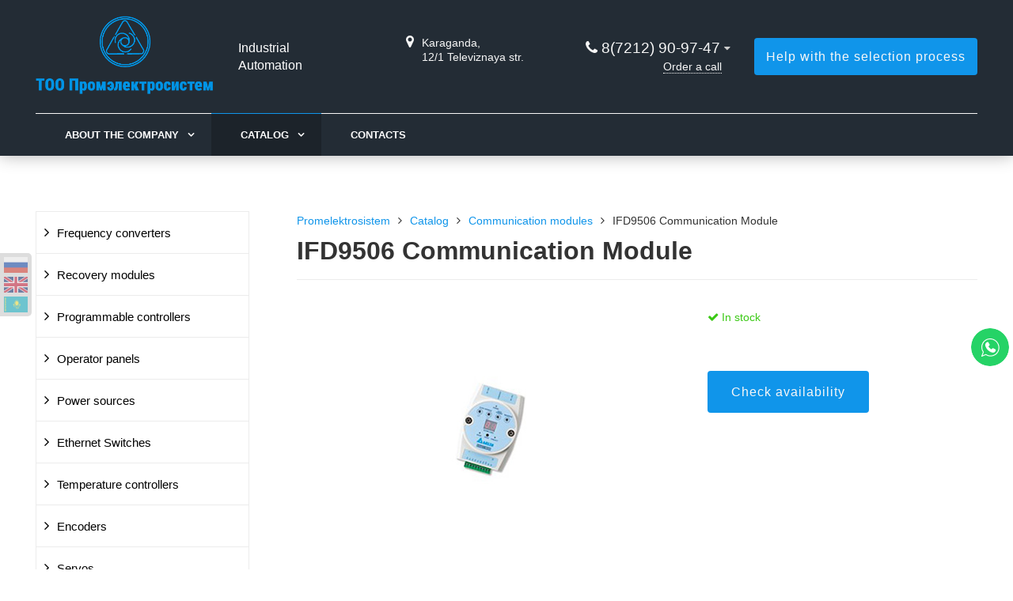

--- FILE ---
content_type: text/html; charset=UTF-8
request_url: https://promelectrosystem.kz/catalog/kommunikatsionnye-moduli/kommunikatsionnyy-modul-ifd9506/
body_size: 12037
content:
<!DOCTYPE html>
<html lang="ru">
<head>
	<meta name=viewport content="width=device-width, initial-scale=1.0">
	<meta name="format-detection" content="telephone=no">
	<title>Коммуникационный модуль IFD9506</title>
	<meta http-equiv="Content-Type" content="text/html; charset=UTF-8" />
<link href="/bitrix/cache/css/s1/gvozdevsoft_zavodgs_s1/page_464bbeb6c45638c80a23f2eb0e5afac8/page_464bbeb6c45638c80a23f2eb0e5afac8_v1.css?16733420342746" type="text/css"  rel="stylesheet" />
<link href="/bitrix/cache/css/s1/gvozdevsoft_zavodgs_s1/template_b0a04f92efc09522db9700ce322f8505/template_b0a04f92efc09522db9700ce322f8505_v1.css?1762518660209098" type="text/css"  data-template-style="true" rel="stylesheet" />
<style>:root{ --main-template-color: #1095ea }</style>



																																																		
	<!-- Open Graph -->
	<meta property="og:title" content="Коммуникационный модуль IFD9506">
	<meta property="og:description" content="">
	<meta property="og:type" content="website">
    <meta property="og:url" content="https://promelectrosystem.kz/catalog/kommunikatsionnye-moduli/kommunikatsionnyy-modul-ifd9506/">
    	<meta property="og:image" content="https://promelectrosystem.kz/upload/iblock/e8e/gdu62bwla1ha7l2skw52hn84gdeueltf.jpg">
		<!-- /Open Graph -->
	<link type="image/x-icon" rel="shortcut icon" href="/upload/main/bff/ktcny6pm3ql4d79s1ifofv5g7kwg26h5">
</head>
<body>
		<header id="header">
								<div class="header-inner">
								<div class="container">		
					<div class="header-top">
						<div class="row align-items-center">
							<div class="col-lg-auto text-xs-center">
								<div class="header-logo">
									<a href="/" class="header-logo__link">
										<img src="/images/logo_new.png" alt="Главная">
									</a>
								</div>
							</div>

						<div class="col-lg-auto text-xs-center">
							<div class="header-slogan">
								<div class="header-slogan__text">
									Промышленная<br>
Автоматизация								
								</div>
							</div>
						</div>

							
							<!-- col -->
							<div class="col-lg-auto offset-xl-1">
								<div class="header-address">
									<div class="header-address__icon"></div>
									<div class="header-address__text">
										г. Караганда,<br>
 ул. Телевизионная 12/1<br>
<br>									</div>
								</div>
							</div>
							<!-- col -->
							<div class="col mr-auto">
								<div class="header-phone">
									<div class="header-phone__main-phone">
										<a href="tel:87212909747" class="header-phone__link">8(7212) 90-97-47</a>
<div class="header-phone__popup">
			<div class="header-phone__popup-item"><a href="tel:87212909747" class="header-phone__popup-link-phone">8(7212) 90-97-47</a></div>
			<div class="header-phone__popup-item"><a href="tel:87771360116" class="header-phone__popup-link-phone">8(777) 136-01-16 </a></div>
			<div class="header-phone__popup-item"><a href="tel:87479097470" class="header-phone__popup-link-phone">8(747) 909-74-70</a></div>
				<div class="header-phone__popup-item"><a href="mailto:sales@promelectrosystem.kz" class="header-phone__popup-link-email">sales@promelectrosystem.kz</a></div>
	</div>
									</div>
								</div>
								<div class="header-btn-callback">
									<a data-fancybox data-src="#form-popup-callback" href="javascript:;" class="header-btn-callback__link">
										Заказать звонок									</a>
								</div>
							</div>
							<!-- col -->
							<div class="col-lg-auto">
								<div class="header-btn-zayvka">
									<a data-fancybox data-src="#form-popup-request" href="javascript:;" class="btn-link header-btn-zayvka__link">
										Помощь в подборе									</a>
								</div>
							</div>
						</div>
					</div>
					<!-- /header-top -->
					<div class="row">
						<div class="col-lg">
																					<nav class="header-top-menu menu-line">
															<div id="flvmenu">
<ul id="horizontal-multilevel-menu" itemscope itemtype="http://schema.org/SiteNavigationElement">


	
	
	
					<li class="root-item"><a href="/kompaniya/" itemprop="url">О компании</a>
				<ul>
		
	
	

	
	
	
		
							<li><a href="/kompaniya/index.php" itemprop="url">О компании</a></li>
			
		
	
	

	
	
	
		
							<li><a href="/kompaniya/sertifikaty/" itemprop="url">Сертификаты</a></li>
			
		
	
	

	
	
	
		
							<li><a href="/kompaniya/rekvizity/" itemprop="url">Реквизиты</a></li>
			
		
	
	

	
			</ul></li>	
	
					<li class="root-item-selected"><a href="/catalog/" itemprop="url">Каталог</a>
				<ul>
		
	
	

	
	
	
					<li><a href="/catalog/preobrazovateli-chastoty/" class="parent" itemprop="url">Преобразователи частоты</a>
				<ul>
		
	
	

	
	
	
		
							<li><a href="/catalog/preobrazovateli-chastoty/preobrazovatel-chastoty-vfd-c2000/" itemprop="url">Преобразователь частоты VFD-C2000plus</a></li>
			
		
	
	

	
	
	
		
							<li><a href="/catalog/preobrazovateli-chastoty/preobrazovatel-chastoty-vfd-cp2000/" itemprop="url">Преобразователь частоты VFD-CP2000</a></li>
			
		
	
	

	
	
	
		
							<li><a href="/catalog/preobrazovateli-chastoty/preobrazovatel-chastoty-cfp2000/" itemprop="url">Преобразователь частоты CFP2000</a></li>
			
		
	
	

	
	
	
		
							<li><a href="/catalog/preobrazovateli-chastoty/preobrazovatel-chastoty-ms300/" itemprop="url">Преобразователь частоты MS300</a></li>
			
		
	
	

	
	
	
		
							<li><a href="/catalog/preobrazovateli-chastoty/preobrazovatel-chastoty-vfd-e/" itemprop="url">Преобразователь частоты VFD-E</a></li>
			
		
	
	

	
	
	
		
							<li><a href="/catalog/preobrazovateli-chastoty/preobrazovatel-chastoty-vfd-el/" itemprop="url">Преобразователь частоты VFD-EL</a></li>
			
		
	
	

	
	
	
		
							<li><a href="/catalog/preobrazovateli-chastoty/preobrazovatel-chastoty-mvd1000/" itemprop="url">Преобразователь частоты MVD1000</a></li>
			
		
	
	

	
	
	
		
							<li><a href="/catalog/preobrazovateli-chastoty/preobrazovatel-chastoty-mvd2000/" itemprop="url">Преобразователь частоты MVD2000</a></li>
			
		
	
	

	
	
	
		
							<li><a href="/catalog/preobrazovateli-chastoty/aksessuary/" itemprop="url">Аксессуары</a></li>
			
		
	
	

	
	
	
	
	
	
			</ul></li>	
	
					<li><a href="/catalog/moduli-rekuperatsii/" class="parent" itemprop="url">Модули рекуперации</a>
				<ul>
		
	
	

	
	
	
		
							<li><a href="/catalog/moduli-rekuperatsii/modul-rekuperatsii-afe2000/" itemprop="url">Модуль рекуперации AFE2000</a></li>
			
		
	
	

	
	
	
		
							<li><a href="/catalog/moduli-rekuperatsii/modul-rekuperatsii-reg2000/" itemprop="url">Модуль рекуперации REG2000</a></li>
			
		
	
	

	
			</ul></li>	
	
					<li><a href="/catalog/programmiruemye-kontrollery/" class="parent" itemprop="url">Программируемые контроллеры</a>
				<ul>
		
	
	

	
	
	
		
							<li><a href="/catalog/programmiruemye-kontrollery/programmiruemyy-kontroller-ah500/" itemprop="url">Программируемый контроллер AH500</a></li>
			
		
	
	

	
	
	
		
							<li><a href="/catalog/programmiruemye-kontrollery/programmiruemyy-kontroller-as200-300/" itemprop="url">Программируемый контроллер AS200-300</a></li>
			
		
	
	

	
	
	
		
							<li><a href="/catalog/programmiruemye-kontrollery/programmiruemyy-kontroller-dvp-es2-ex2/" itemprop="url">Программируемый контроллер DVP-ES2/EX2</a></li>
			
		
	
	

	
	
	
		
							<li><a href="/catalog/programmiruemye-kontrollery/programmiruemyy-kontroller-dvp-sv2/" itemprop="url">Программируемый контроллер DVP-SV2</a></li>
			
		
	
	

	
	
	
		
							<li><a href="/catalog/programmiruemye-kontrollery/programmiruemyy-kontroller-dvp-sx2/" itemprop="url">Программируемый контроллер DVP-SX2</a></li>
			
		
	
	

	
	
	
		
							<li><a href="/catalog/programmiruemye-kontrollery/programmiruemyy-kontroller-dvp-mc/" itemprop="url">Программируемый контроллер DVP-MC</a></li>
			
		
	
	

	
	
	
		
							<li><a href="/catalog/programmiruemye-kontrollery/programmiruemyy-kontroller-dvp-ss2/" itemprop="url">Программируемый контроллер DVP-SS2</a></li>
			
		
	
	

	
	
	
		
							<li><a href="/catalog/programmiruemye-kontrollery/programmiruemyy-kontroller-dvp-sa2/" itemprop="url">Программируемый контроллер DVP-SA2</a></li>
			
		
	
	

	
	
	
		
							<li><a href="/catalog/programmiruemye-kontrollery/programmiruemyy-kontroller-dvp-se/" itemprop="url">Программируемый контроллер DVP-SE</a></li>
			
		
	
	

	
	
	
		
							<li><a href="/catalog/programmiruemye-kontrollery/moduli-rasshireniya-i-aksessuary/" itemprop="url">Модули расширения и аксессуары</a></li>
			
		
	
	

	
	
	
	
	
	
	
	
	
	
	
			</ul></li>	
	
					<li><a href="/catalog/paneli-operatora/" class="parent" itemprop="url">Панели оператора</a>
				<ul>
		
	
	

	
	
	
		
							<li><a href="/catalog/paneli-operatora/panel-operatora-dop-w/" itemprop="url">Панель оператора DOP-W</a></li>
			
		
	
	

	
	
	
		
							<li><a href="/catalog/paneli-operatora/panel-operatora-tp70p/" itemprop="url">Панель оператора TP70P</a></li>
			
		
	
	

	
	
	
		
							<li><a href="/catalog/paneli-operatora/panel-operatora-dop-100/" itemprop="url">Панель оператора DOP-100</a></li>
			
		
	
	

	
	
	
		
							<li><a href="/catalog/paneli-operatora/panel-operatora-tp04p/" itemprop="url">Панель оператора TP04P</a></li>
			
		
	
	

	
	
	
		
							<li><a href="/catalog/paneli-operatora/panel-operatora-tp/" itemprop="url">Панель оператора TP</a></li>
			
		
	
	

	
	
	
		
							<li><a href="/catalog/paneli-operatora/moduli-rasshireniya-i-aksessuary2/" itemprop="url">Модули расширения и аксессуары</a></li>
			
		
	
	

	
	
			</ul></li>	
	
					<li><a href="/catalog/istochniki-pitaniya/" class="parent" itemprop="url">Источники питания</a>
				<ul>
		
	
	

	
	
	
		
							<li><a href="/catalog/istochniki-pitaniya/istochnik-pitaniya-drm/" itemprop="url">Источник питания DRM</a></li>
			
		
	
	

	
	
	
		
							<li><a href="/catalog/istochniki-pitaniya/istochnik-pitaniya-dru-drr-drb/" itemprop="url">Источник питания DRU / DRR / DRB</a></li>
			
		
	
	

	
	
	
		
							<li><a href="/catalog/istochniki-pitaniya/istochnik-pitaniya-drp/" itemprop="url">Источник Питания DRP</a></li>
			
		
	
	

	
	
	
		
							<li><a href="/catalog/istochniki-pitaniya/istochnik-pitaniya-dvpps/" itemprop="url">Источник Питания DVPPS</a></li>
			
		
	
	

	
	
	
		
							<li><a href="/catalog/istochniki-pitaniya/istochnik-pitaniya-chrome/" itemprop="url">Источник питания Chrome</a></li>
			
		
	
	

	
	
	
		
							<li><a href="/catalog/istochniki-pitaniya/istochnik-pitaniya-sync/" itemprop="url">Источник питания SYNC</a></li>
			
		
	
	

	
	
	
		
							<li><a href="/catalog/istochniki-pitaniya/istochnik-pitaniya-pmc/" itemprop="url">Источник Питания PMC</a></li>
			
		
	
	

	
	
	
		
							<li><a href="/catalog/istochniki-pitaniya/istochnik-pitaniya-pmt/" itemprop="url">Источник питания PMT</a></li>
			
		
	
	

	
			</ul></li>	
	
					<li><a href="/catalog/kommutatory-ethernet/" class="parent" itemprop="url">Коммутаторы Ethernet</a>
				<ul>
		
	
	

	
	
	
		
							<li><a href="/catalog/kommutatory-ethernet/kommutator-ethernet-dvw/" itemprop="url">Коммутатор Ethernet DVW</a></li>
			
		
	
	

	
	
	
		
							<li><a href="/catalog/kommutatory-ethernet/kommutator-ethernet-dvs-108-109-110/" itemprop="url">Коммутатор Ethernet DVS-108/109/110</a></li>
			
		
	
	

	
	
	
		
							<li><a href="/catalog/kommutatory-ethernet/kommutator-ethernet-dvs-008/" itemprop="url">Коммутатор Ethernet DVS-008</a></li>
			
		
	
	

	
	
	
		
							<li><a href="/catalog/kommutatory-ethernet/kommutator-ethernet-dvs-016/" itemprop="url">Коммутатор Ethernet DVS-016</a></li>
			
		
	
	

	
	
	
		
							<li><a href="/catalog/kommutatory-ethernet/kommutator-ethernet-dvs-005/" itemprop="url">Коммутатор Ethernet DVS-005</a></li>
			
		
	
	

	
	
	
		
							<li><a href="/catalog/kommutatory-ethernet/kommutator-ethernet-dvs-g40/" itemprop="url">Коммутатор Ethernet DVS-G40</a></li>
			
		
	
	

	
	
	
		
							<li><a href="/catalog/kommutatory-ethernet/kommutator-ethernet-lcp/" itemprop="url">Коммутатор Ethernet LCP</a></li>
			
		
	
	

	
			</ul></li>	
	
					<li><a href="/catalog/regulyatory-temperatury/" class="parent" itemprop="url">Регуляторы температуры</a>
				<ul>
		
	
	

	
	
	
		
							<li><a href="/catalog/regulyatory-temperatury/temperaturnyy-kontroller-dt3/" itemprop="url">Температурный контроллер DT3</a></li>
			
		
	
	

	
	
	
		
							<li><a href="/catalog/regulyatory-temperatury/temperaturnyy-kontroller-dtk/" itemprop="url">Температурный контроллер DTK</a></li>
			
		
	
	

	
	
	
		
							<li><a href="/catalog/regulyatory-temperatury/temperaturnyy-kontroller-dte/" itemprop="url">Температурный контроллер DTE</a></li>
			
		
	
	

	
	
	
		
							<li><a href="/catalog/regulyatory-temperatury/temperaturnyy-kontroller-dtc/" itemprop="url">Температурный контроллер DTC</a></li>
			
		
	
	

	
			</ul></li>	
	
					<li><a href="/catalog/enkodery/" class="parent" itemprop="url">Энкодеры</a>
				<ul>
		
	
	

	
	
	
		
							<li><a href="/catalog/enkodery/enkoder-roe-e/" itemprop="url">Энкодер ROE-E</a></li>
			
		
	
	

	
			</ul></li>	
	
					<li><a href="/catalog/servoprivody/" class="parent" itemprop="url">Сервоприводы</a>
				<ul>
		
	
	

	
	
	
		
							<li><a href="/catalog/servoprivody/servoprivod-asda-a2/" itemprop="url">Сервопривод ASD-A2</a></li>
			
		
	
	

	
	
	
		
							<li><a href="/catalog/servoprivody/servoprivod-asda-b2/" itemprop="url">Сервопривод ASD-B2</a></li>
			
		
	
	

	
	
	
		
							<li><a href="/catalog/servoprivody/servoprivod-asd-m/" itemprop="url">Сервопривод ASD-M</a></li>
			
		
	
	

	
			</ul></li>	
	
					<li class="item-selected"><a href="/catalog/kommunikatsionnye-moduli/" class="parent" itemprop="url">Коммуникационные модули</a>
				<ul>
		
	
	

	
	
	
		
							<li><a href="/catalog/kommunikatsionnye-moduli/kommunikatsionnyy-modul-ifd6500/" itemprop="url">Коммуникационный модуль IFD6500</a></li>
			
		
	
	

	
	
	
		
							<li><a href="/catalog/kommunikatsionnye-moduli/kommunikatsionnyy-modul-ifd6503/" itemprop="url">Коммуникационный модуль IFD6503</a></li>
			
		
	
	

	
	
	
		
							<li><a href="/catalog/kommunikatsionnye-moduli/kommunikatsionnyy-modul-ifd8500/" itemprop="url">Коммуникационный модуль IFD8500</a></li>
			
		
	
	

	
	
	
		
							<li><a href="/catalog/kommunikatsionnye-moduli/kommunikatsionnyy-modul-ifd8510/" itemprop="url">Коммуникационный модуль IFD8510</a></li>
			
		
	
	

	
	
	
		
							<li><a href="/catalog/kommunikatsionnye-moduli/kommunikatsionnyy-modul-ifd8520/" itemprop="url">Коммуникационный модуль IFD8520</a></li>
			
		
	
	

	
	
	
		
							<li><a href="/catalog/kommunikatsionnye-moduli/kommunikatsionnyy-modul-ifd9502/" itemprop="url">Коммуникационный модуль IFD9502</a></li>
			
		
	
	

	
	
	
		
							<li><a href="/catalog/kommunikatsionnye-moduli/kommunikatsionnyy-modul-ifd9503/" itemprop="url">Коммуникационный модуль IFD9503</a></li>
			
		
	
	

	
	
	
		
							<li class="item-selected"><a href="/catalog/kommunikatsionnye-moduli/kommunikatsionnyy-modul-ifd9506/" itemprop="url">Коммуникационный модуль IFD9506</a></li>
			
		
	
	

	
	
	
		
							<li><a href="/catalog/kommunikatsionnye-moduli/kommunikatsionnyy-modul-ifd9507/" itemprop="url">Коммуникационный модуль IFD9507</a></li>
			
		
	
	

	
			</ul></li>	
	
					<li><a href="/catalog/shchitovye-pribory/" class="parent" itemprop="url">Щитовые приборы</a>
				<ul>
		
	
	

	
	
	
		
							<li><a href="/catalog/shchitovye-pribory/taymer-schetchik-takhometr-cta/" itemprop="url">Таймер, счетчик, тахометр CTA</a></li>
			
		
	
	

	
	
	
		
							<li><a href="/catalog/shchitovye-pribory/datchik-davleniya-dpa/" itemprop="url">Датчик давления DPA</a></li>
			
		
	
	

	
	
	
		
							<li><a href="/catalog/shchitovye-pribory/izmeritel-parametrov-dpm/" itemprop="url">Измеритель параметров DPM</a></li>
			
		
	
	

	
			</ul></li>	
	
					<li><a href="/catalog/opticheskie-datchiki/" class="parent" itemprop="url">Оптические датчики</a>
				<ul>
		
	
	

	
	
	
		
							<li><a href="/catalog/opticheskie-datchiki/datchik-m12-m18/" itemprop="url">Датчик M12 / M18</a></li>
			
		
	
	

	
	
	
		
							<li><a href="/catalog/opticheskie-datchiki/datchik-ps-m/" itemprop="url">Датчик PS-M</a></li>
			
		
	
	

	
	
	
		
							<li><a href="/catalog/opticheskie-datchiki/datchik-ps-r/" itemprop="url">Датчик PS-R</a></li>
			
		
	
	

	
	
	
		
							<li><a href="/catalog/opticheskie-datchiki/datchik-ps-f-ps-l/" itemprop="url">Датчик PS-F / PS-L</a></li>
			
		
	
	

	
			</ul></li>	
	
					<li><a href="/catalog/sistemy-chpu/" class="parent" itemprop="url">Системы ЧПУ</a>
				<ul>
		
	
	

	
	
	
		
							<li><a href="/catalog/sistemy-chpu/aksessuary-dlya-servoprivodov-s-dmcnet/" itemprop="url">Аксессуары для сервоприводов с DMCNET</a></li>
			
		
	
	

	
	
	
		
							<li><a href="/catalog/sistemy-chpu/sistemy-chpu/" itemprop="url">Системы ЧПУ</a></li>
			
		
	
	

	
			</ul></li>	
	
					<li><a href="/catalog/ustroystva-upravleniya-i-indikatsii/" class="parent" itemprop="url">Устройства управления и индикации</a>
				<ul>
		
	
	

	
	
	
		
							<li><a href="/catalog/ustroystva-upravleniya-i-indikatsii/knopka-zelenaya-khv2-va31/" itemprop="url">Кнопка зеленая ХВ2-ВА31</a></li>
			
		
	
	

	
	
	
		
							<li><a href="/catalog/ustroystva-upravleniya-i-indikatsii/knopka-krasnaya-khv2-va42/" itemprop="url">Кнопка красная ХВ2-ВА42</a></li>
			
		
	
	

	
	
	
		
							<li><a href="/catalog/ustroystva-upravleniya-i-indikatsii/knopka-start-stop-xb2-bw8375/" itemprop="url">Кнопка &quot;Старт/стоп&quot; XB2-BW8375</a></li>
			
		
	
	

	
	
	
		
							<li><a href="/catalog/ustroystva-upravleniya-i-indikatsii/trekhpzitsionnyy-pereklyuchatel-xb2-bd53s/" itemprop="url">Трехпзиционный переключатель XB2-BD53С</a></li>
			
		
	
	

	
	
	
		
							<li><a href="/catalog/ustroystva-upravleniya-i-indikatsii/knopka-s-podsvetkoy-zelenenaya-xb2-bw33b1c/" itemprop="url">Кнопка с подсветкой зелененая XB2-BW33B1C</a></li>
			
		
	
	

	
	
	
		
							<li><a href="/catalog/ustroystva-upravleniya-i-indikatsii/knopka-s-podsvetkoy-zelenenaya-xb2-bw33m1c/" itemprop="url">Кнопка с подсветкой зелененая XB2-BW33M1C</a></li>
			
		
	
	

	
	
	
		
							<li><a href="/catalog/ustroystva-upravleniya-i-indikatsii/knopka-s-podsvetkoy-krasnaya-xb2-bw34b1c/" itemprop="url">Кнопка с подсветкой красная XB2-BW34B1C</a></li>
			
		
	
	

	
	
	
		
							<li><a href="/catalog/ustroystva-upravleniya-i-indikatsii/knopka-s-podsvetkoy-krasnaya-xb2-bw34m1c/" itemprop="url">Кнопка с подсветкой красная XB2-BW34M1C</a></li>
			
		
	
	

	
	
	
		
							<li><a href="/catalog/ustroystva-upravleniya-i-indikatsii/knopka-start-stop-xb2-bw8475/" itemprop="url">Кнопка &quot;Старт/стоп&quot; XB2-BW8475</a></li>
			
		
	
	

	
	
	
		
							<li><a href="/catalog/ustroystva-upravleniya-i-indikatsii/knopka-avariynyy-stop/" itemprop="url">Кнопка аварийный стоп</a></li>
			
		
	
	

	
	
	
		
							<li><a href="/catalog/ustroystva-upravleniya-i-indikatsii/dvukhpozitsionnyy-pereklyuchatel-khv2-vd21/" itemprop="url">Двухпозиционный переключатель ХВ2-ВD21</a></li>
			
		
	
	

	
	
	
		
							<li><a href="/catalog/ustroystva-upravleniya-i-indikatsii/trekhpozitsionnyy-pereklyuchatel-xb2-bd33/" itemprop="url">Трехпозиционный переключатель XB2-BD33</a></li>
			
		
	
	

	
	
	
		
							<li><a href="/catalog/ustroystva-upravleniya-i-indikatsii/dvukhpozitsionnyy-pereklyuchatel-xb2-bg21/" itemprop="url">Двухпозиционный переключатель XB2-BG21</a></li>
			
		
	
	

	
	
	
		
							<li><a href="/catalog/ustroystva-upravleniya-i-indikatsii/signalnaya-armaturara/" itemprop="url">Сигнальная арматурара</a></li>
			
		
	
	

	
			</ul></li></ul></li>	
	
		
							<li><a href="/kontakty/" itemprop="url">Контакты</a></li>
			
		
	
	


</ul>
</div>
<div class="menu-clear-left"></div>
							</nav>
						</div>
					</div>
					<!-- /top-menu -->	
									</div>
			</div>
			<!-- /header-inner -->
				
						<!-- header-fix -->	
			<div class="header-fix">
				<div class="head_slide">
	<div class="hdslide_inn">
		<div class="hdslide_home"style="background: none">
			<a href="/" class="hdslide_home-logo">
				<img src="/upload/main/714/vze4v1wozv477x3ud430o4gd021rpkmo.svg" alt="Главная">
			</a>
		</div>
		<div class="hdtopmenu">
			<div class="hdmname"></div>
			<nav>
<ul>


	
	
		
							<li><a href="/kompaniya/">О компании</a></li>
			
		
	
	

	
	
		
							<li><a href="/catalog/">Каталог</a></li>
			
		
	
	

	
	
		
							<li><a href="/kontakty/">Контакты</a></li>
			
		
	
	


</ul>
</nav>
		</div>
		<div class="hdslide_search">
			<form action="/poisk/">
				<input type="text" name="q" placeholder="Поиск..." required>
				<button type="submit"></button>
			</form>	
		</div>
		<div class="hdslide_contact_zayvka zvonok_view">
			<a data-fancybox data-src="#form-popup-request" href="javascript:;" class="btn-link">
				Помощь в подборе			</a>
		</div>
		<div class="hdslide_contact">
			<div class="hdslide_contact_nomer">
				<div class="header-phone__main-phone header-fix-phone">
					<a href="tel:87212909747" class="header-phone__link">8(7212) 90-97-47</a>
<div class="header-phone__popup">
			<div class="header-phone__popup-item"><a href="tel:87212909747" class="header-phone__popup-link-phone">8(7212) 90-97-47</a></div>
			<div class="header-phone__popup-item"><a href="tel:87771360116" class="header-phone__popup-link-phone">8(777) 136-01-16 </a></div>
			<div class="header-phone__popup-item"><a href="tel:87479097470" class="header-phone__popup-link-phone">8(747) 909-74-70</a></div>
				<div class="header-phone__popup-item"><a href="mailto:sales@promelectrosystem.kz" class="header-phone__popup-link-email">sales@promelectrosystem.kz</a></div>
	</div>
				</div>
			</div>
		</div>
	</div>
</div>			</div>
			<!-- /header-fix -->
					</header>
		<!-- HEADER -->
						<div class="wrapper">
			<div class="container">
				<div class="row">
					<div class="col wrapper-inner">
						<div id="sidebar">
							<div class="sidebar_adaptive">
																<div id="sidebar_filter_catalog">
									<div class="sidebar pright">
   </div>								</div>
																<nav id="sidebar_menu">
									    <div id='section_element_menu'>
        <ul id="vertical-multilevel-menu" class="vertical-multilevel-menu">

    <pre style='display: none;'>[4]</pre>            
            
                                                        <li class="menu-section"><a href="/catalog/preobrazovateli-chastoty/" class="menu-name">Преобразователи частоты</a>
                                    <ul class="menu-element-list">
                    
            
            
                
              
                    
                                                                <li class="menu-element-items"><a href="/catalog/preobrazovateli-chastoty/preobrazovatel-chastoty-vfd-c2000/" >Преобразователь частоты VFD-C2000plus</a></li>
                            
                    
            
            
                
              
                    
                                                                <li class="menu-element-items"><a href="/catalog/preobrazovateli-chastoty/preobrazovatel-chastoty-vfd-cp2000/" >Преобразователь частоты VFD-CP2000</a></li>
                            
                    
            
            
                
              
                    
                                                                <li class="menu-element-items"><a href="/catalog/preobrazovateli-chastoty/preobrazovatel-chastoty-cfp2000/" >Преобразователь частоты CFP2000</a></li>
                            
                    
            
            
                
              
                    
                                                                <li class="menu-element-items"><a href="/catalog/preobrazovateli-chastoty/preobrazovatel-chastoty-ms300/" >Преобразователь частоты MS300</a></li>
                            
                    
            
            
                
              
                    
                                                                <li class="menu-element-items"><a href="/catalog/preobrazovateli-chastoty/preobrazovatel-chastoty-vfd-e/" >Преобразователь частоты VFD-E</a></li>
                            
                    
            
            
                
              
                    
                                                                <li class="menu-element-items"><a href="/catalog/preobrazovateli-chastoty/preobrazovatel-chastoty-vfd-el/" >Преобразователь частоты VFD-EL</a></li>
                            
                    
            
            
                
              
                    
                                                                <li class="menu-element-items"><a href="/catalog/preobrazovateli-chastoty/preobrazovatel-chastoty-mvd1000/" >Преобразователь частоты MVD1000</a></li>
                            
                    
            
            
                
              
                    
                                                                <li class="menu-element-items"><a href="/catalog/preobrazovateli-chastoty/preobrazovatel-chastoty-mvd2000/" >Преобразователь частоты MVD2000</a></li>
                            
                    
            
            
                
            
                                                <li class="menu-element-items"><a href="/catalog/preobrazovateli-chastoty/aksessuary/" class="parent">Аксессуары</a>
                                    <ul class="menu-element-list">
                    
            
            
                
              
                    
                                                                <li class="menu-element-items"><a href="/catalog/preobrazovateli-chastoty/aksessuary/pulty-i-kabeli/" >Пульты и кабели</a></li>
                            
                    
            
            
                
              
                    
                                                                <li class="menu-element-items"><a href="/catalog/preobrazovateli-chastoty/aksessuary/bue-vfdb-br/" >BUE, VFDB, BR</a></li>
                            
                    
            
            
                
              
                    
                                                                <li class="menu-element-items"><a href="/catalog/preobrazovateli-chastoty/aksessuary/radiochastotnye-filtry-ems/" >Радиочастотные фильтры ЭМС</a></li>
                            
                    
            
            
                
              
                    
                                                                <li class="menu-element-items"><a href="/catalog/preobrazovateli-chastoty/aksessuary/platy-i-moduli-rasshireniya-dlya-vfd/" >Платы и модули расширения для VFD</a></li>
                            
                    
            
            
                
              
                    
                                                                <li class="menu-element-items"><a href="/catalog/preobrazovateli-chastoty/aksessuary/aksessuary-k-preobrazovatelyam-vfd-ms300/" >Аксессуары к преобразователям VFD-MS300</a></li>
                            
                    
            
            
                                    </ul></li></ul></li>            
            
                                                        <li class="menu-section"><a href="/catalog/moduli-rekuperatsii/" class="menu-name">Модули рекуперации</a>
                                    <ul class="menu-element-list">
                    
            
            
                
              
                    
                                                                <li class="menu-element-items"><a href="/catalog/moduli-rekuperatsii/modul-rekuperatsii-afe2000/" >Модуль рекуперации AFE2000</a></li>
                            
                    
            
            
                
              
                    
                                                                <li class="menu-element-items"><a href="/catalog/moduli-rekuperatsii/modul-rekuperatsii-reg2000/" >Модуль рекуперации REG2000</a></li>
                            
                    
            
            
                                    </ul></li>            
            
                                                        <li class="menu-section"><a href="/catalog/programmiruemye-kontrollery/" class="menu-name">Программируемые контроллеры</a>
                                    <ul class="menu-element-list">
                    
            
            
                
              
                    
                                                                <li class="menu-element-items"><a href="/catalog/programmiruemye-kontrollery/programmiruemyy-kontroller-ah500/" >Программируемый контроллер AH500</a></li>
                            
                    
            
            
                
              
                    
                                                                <li class="menu-element-items"><a href="/catalog/programmiruemye-kontrollery/programmiruemyy-kontroller-as200-300/" >Программируемый контроллер AS200-300</a></li>
                            
                    
            
            
                
              
                    
                                                                <li class="menu-element-items"><a href="/catalog/programmiruemye-kontrollery/programmiruemyy-kontroller-dvp-es2-ex2/" >Программируемый контроллер DVP-ES2/EX2</a></li>
                            
                    
            
            
                
              
                    
                                                                <li class="menu-element-items"><a href="/catalog/programmiruemye-kontrollery/programmiruemyy-kontroller-dvp-sv2/" >Программируемый контроллер DVP-SV2</a></li>
                            
                    
            
            
                
              
                    
                                                                <li class="menu-element-items"><a href="/catalog/programmiruemye-kontrollery/programmiruemyy-kontroller-dvp-sx2/" >Программируемый контроллер DVP-SX2</a></li>
                            
                    
            
            
                
              
                    
                                                                <li class="menu-element-items"><a href="/catalog/programmiruemye-kontrollery/programmiruemyy-kontroller-dvp-mc/" >Программируемый контроллер DVP-MC</a></li>
                            
                    
            
            
                
              
                    
                                                                <li class="menu-element-items"><a href="/catalog/programmiruemye-kontrollery/programmiruemyy-kontroller-dvp-ss2/" >Программируемый контроллер DVP-SS2</a></li>
                            
                    
            
            
                
              
                    
                                                                <li class="menu-element-items"><a href="/catalog/programmiruemye-kontrollery/programmiruemyy-kontroller-dvp-sa2/" >Программируемый контроллер DVP-SA2</a></li>
                            
                    
            
            
                
              
                    
                                                                <li class="menu-element-items"><a href="/catalog/programmiruemye-kontrollery/programmiruemyy-kontroller-dvp-se/" >Программируемый контроллер DVP-SE</a></li>
                            
                    
            
            
                
            
                                                <li class="menu-element-items"><a href="/catalog/programmiruemye-kontrollery/moduli-rasshireniya-i-aksessuary/" class="parent">Модули расширения и аксессуары</a>
                                    <ul class="menu-element-list">
                    
            
            
                
              
                    
                                                                <li class="menu-element-items"><a href="/catalog/programmiruemye-kontrollery/moduli-rasshireniya-i-aksessuary/dvp-sl/" >DVP-SL</a></li>
                            
                    
            
            
                
              
                    
                                                                <li class="menu-element-items"><a href="/catalog/programmiruemye-kontrollery/moduli-rasshireniya-i-aksessuary/moduli-rasshireniya-i-aksessuary-dlya-dvp-es2-ex2/" >Модули расширения и аксессуары для DVP-ES2/EX2</a></li>
                            
                    
            
            
                
              
                    
                                                                <li class="menu-element-items"><a href="/catalog/programmiruemye-kontrollery/moduli-rasshireniya-i-aksessuary/dvp-s/" >DVP-S</a></li>
                            
                    
            
            
                
              
                    
                                                                <li class="menu-element-items"><a href="/catalog/programmiruemye-kontrollery/moduli-rasshireniya-i-aksessuary/moduli-rasshireniya-i-aksessuary-dlya-dvp-pm/" >Модули расширения и аксессуары для DVP-PM</a></li>
                            
                    
            
            
                
              
                    
                                                                <li class="menu-element-items"><a href="/catalog/programmiruemye-kontrollery/moduli-rasshireniya-i-aksessuary/rtu/" >RTU</a></li>
                            
                    
            
            
                
              
                    
                                                                <li class="menu-element-items"><a href="/catalog/programmiruemye-kontrollery/moduli-rasshireniya-i-aksessuary/udalennye-moduli-dlya-kontrollerov-dvp/" >Удаленные модули для контроллеров DVP</a></li>
                            
                    
            
            
                
              
                    
                                                                <li class="menu-element-items"><a href="/catalog/programmiruemye-kontrollery/moduli-rasshireniya-i-aksessuary/aksessuary-dlya-kontrollerov-dvp/" >Аксессуары для контроллеров DVP</a></li>
                            
                    
            
            
                
              
                    
                                                                <li class="menu-element-items"><a href="/catalog/programmiruemye-kontrollery/moduli-rasshireniya-i-aksessuary/dvpps/" >DVPPS</a></li>
                            
                    
            
            
                
              
                    
                                                                <li class="menu-element-items"><a href="/catalog/programmiruemye-kontrollery/moduli-rasshireniya-i-aksessuary/kabeli-dlya-kontrollerov-dvp/" >Кабели для контроллеров DVP</a></li>
                            
                    
            
            
                
              
                    
                                                                <li class="menu-element-items"><a href="/catalog/programmiruemye-kontrollery/moduli-rasshireniya-i-aksessuary/kabeli-i-aksessuary-dlya-ah500/" >Кабели и аксессуары для AH500</a></li>
                            
                    
            
            
                                    </ul></li></ul></li>            
            
                                                        <li class="menu-section"><a href="/catalog/paneli-operatora/" class="menu-name">Панели оператора</a>
                                    <ul class="menu-element-list">
                    
            
            
                
              
                    
                                                                <li class="menu-element-items"><a href="/catalog/paneli-operatora/panel-operatora-dop-w/" >Панель оператора DOP-W</a></li>
                            
                    
            
            
                
              
                    
                                                                <li class="menu-element-items"><a href="/catalog/paneli-operatora/panel-operatora-tp70p/" >Панель оператора TP70P</a></li>
                            
                    
            
            
                
              
                    
                                                                <li class="menu-element-items"><a href="/catalog/paneli-operatora/panel-operatora-dop-100/" >Панель оператора DOP-100</a></li>
                            
                    
            
            
                
              
                    
                                                                <li class="menu-element-items"><a href="/catalog/paneli-operatora/panel-operatora-tp04p/" >Панель оператора TP04P</a></li>
                            
                    
            
            
                
              
                    
                                                                <li class="menu-element-items"><a href="/catalog/paneli-operatora/panel-operatora-tp/" >Панель оператора TP</a></li>
                            
                    
            
            
                
            
                                                <li class="menu-element-items"><a href="/catalog/paneli-operatora/moduli-rasshireniya-i-aksessuary2/" class="parent">Модули расширения и аксессуары</a>
                                    <ul class="menu-element-list">
                    
            
            
                
              
                    
                                                                <li class="menu-element-items"><a href="/catalog/paneli-operatora/moduli-rasshireniya-i-aksessuary2/kabeli-svyazi-dlya-hmi/" >Кабели связи для HMI</a></li>
                            
                    
            
            
                                    </ul></li></ul></li>            
            
                                                        <li class="menu-section"><a href="/catalog/istochniki-pitaniya/" class="menu-name">Источники питания</a>
                                    <ul class="menu-element-list">
                    
            
            
                
              
                    
                                                                <li class="menu-element-items"><a href="/catalog/istochniki-pitaniya/istochnik-pitaniya-drm/" >Источник питания DRM</a></li>
                            
                    
            
            
                
              
                    
                                                                <li class="menu-element-items"><a href="/catalog/istochniki-pitaniya/istochnik-pitaniya-dru-drr-drb/" >Источник питания DRU / DRR / DRB</a></li>
                            
                    
            
            
                
              
                    
                                                                <li class="menu-element-items"><a href="/catalog/istochniki-pitaniya/istochnik-pitaniya-drp/" >Источник Питания DRP</a></li>
                            
                    
            
            
                
              
                    
                                                                <li class="menu-element-items"><a href="/catalog/istochniki-pitaniya/istochnik-pitaniya-dvpps/" >Источник Питания DVPPS</a></li>
                            
                    
            
            
                
              
                    
                                                                <li class="menu-element-items"><a href="/catalog/istochniki-pitaniya/istochnik-pitaniya-chrome/" >Источник питания Chrome</a></li>
                            
                    
            
            
                
              
                    
                                                                <li class="menu-element-items"><a href="/catalog/istochniki-pitaniya/istochnik-pitaniya-sync/" >Источник питания SYNC</a></li>
                            
                    
            
            
                
              
                    
                                                                <li class="menu-element-items"><a href="/catalog/istochniki-pitaniya/istochnik-pitaniya-pmc/" >Источник Питания PMC</a></li>
                            
                    
            
            
                
              
                    
                                                                <li class="menu-element-items"><a href="/catalog/istochniki-pitaniya/istochnik-pitaniya-pmt/" >Источник питания PMT</a></li>
                            
                    
            
            
                                    </ul></li>            
            
                                                        <li class="menu-section"><a href="/catalog/kommutatory-ethernet/" class="menu-name">Коммутаторы Ethernet</a>
                                    <ul class="menu-element-list">
                    
            
            
                
              
                    
                                                                <li class="menu-element-items"><a href="/catalog/kommutatory-ethernet/kommutator-ethernet-dvw/" >Коммутатор Ethernet DVW</a></li>
                            
                    
            
            
                
              
                    
                                                                <li class="menu-element-items"><a href="/catalog/kommutatory-ethernet/kommutator-ethernet-dvs-108-109-110/" >Коммутатор Ethernet DVS-108/109/110</a></li>
                            
                    
            
            
                
              
                    
                                                                <li class="menu-element-items"><a href="/catalog/kommutatory-ethernet/kommutator-ethernet-dvs-008/" >Коммутатор Ethernet DVS-008</a></li>
                            
                    
            
            
                
              
                    
                                                                <li class="menu-element-items"><a href="/catalog/kommutatory-ethernet/kommutator-ethernet-dvs-016/" >Коммутатор Ethernet DVS-016</a></li>
                            
                    
            
            
                
              
                    
                                                                <li class="menu-element-items"><a href="/catalog/kommutatory-ethernet/kommutator-ethernet-dvs-005/" >Коммутатор Ethernet DVS-005</a></li>
                            
                    
            
            
                
              
                    
                                                                <li class="menu-element-items"><a href="/catalog/kommutatory-ethernet/kommutator-ethernet-dvs-g40/" >Коммутатор Ethernet DVS-G40</a></li>
                            
                    
            
            
                
              
                    
                                                                <li class="menu-element-items"><a href="/catalog/kommutatory-ethernet/kommutator-ethernet-lcp/" >Коммутатор Ethernet LCP</a></li>
                            
                    
            
            
                                    </ul></li>            
            
                                                        <li class="menu-section"><a href="/catalog/regulyatory-temperatury/" class="menu-name">Регуляторы температуры</a>
                                    <ul class="menu-element-list">
                    
            
            
                
              
                    
                                                                <li class="menu-element-items"><a href="/catalog/regulyatory-temperatury/temperaturnyy-kontroller-dt3/" >Температурный контроллер DT3</a></li>
                            
                    
            
            
                
              
                    
                                                                <li class="menu-element-items"><a href="/catalog/regulyatory-temperatury/temperaturnyy-kontroller-dtk/" >Температурный контроллер DTK</a></li>
                            
                    
            
            
                
              
                    
                                                                <li class="menu-element-items"><a href="/catalog/regulyatory-temperatury/temperaturnyy-kontroller-dte/" >Температурный контроллер DTE</a></li>
                            
                    
            
            
                
              
                    
                                                                <li class="menu-element-items"><a href="/catalog/regulyatory-temperatury/temperaturnyy-kontroller-dtc/" >Температурный контроллер DTC</a></li>
                            
                    
            
            
                                    </ul></li>            
            
                                                        <li class="menu-section"><a href="/catalog/enkodery/" class="menu-name">Энкодеры</a>
                                    <ul class="menu-element-list">
                    
            
            
                
              
                    
                                                                <li class="menu-element-items"><a href="/catalog/enkodery/enkoder-roe-e/" >Энкодер ROE-E</a></li>
                            
                    
            
            
                                    </ul></li>            
            
                                                        <li class="menu-section"><a href="/catalog/servoprivody/" class="menu-name">Сервоприводы</a>
                                    <ul class="menu-element-list">
                    
            
            
                
              
                    
                                                                <li class="menu-element-items"><a href="/catalog/servoprivody/servoprivod-asda-a2/" >Сервопривод ASD-A2</a></li>
                            
                    
            
            
                
              
                    
                                                                <li class="menu-element-items"><a href="/catalog/servoprivody/servoprivod-asda-b2/" >Сервопривод ASD-B2</a></li>
                            
                    
            
            
                
              
                    
                                                                <li class="menu-element-items"><a href="/catalog/servoprivody/servoprivod-asd-m/" >Сервопривод ASD-M</a></li>
                            
                    
            
            
                                    </ul></li>            
            
                                                        <li class="menu-section-active2"><a href="/catalog/kommunikatsionnye-moduli/" class="menu-name menu-name-active2">Коммуникационные модули</a>
                                    <ul class="menu-element-list-active2">
                    
            
            
                
              
                    
                                                                <li class="menu-element-items"><a href="/catalog/kommunikatsionnye-moduli/kommunikatsionnyy-modul-ifd6500/" >Коммуникационный модуль IFD6500</a></li>
                            
                    
            
            
                
              
                    
                                                                <li class="menu-element-items"><a href="/catalog/kommunikatsionnye-moduli/kommunikatsionnyy-modul-ifd6503/" >Коммуникационный модуль IFD6503</a></li>
                            
                    
            
            
                
              
                    
                                                                <li class="menu-element-items"><a href="/catalog/kommunikatsionnye-moduli/kommunikatsionnyy-modul-ifd8500/" >Коммуникационный модуль IFD8500</a></li>
                            
                    
            
            
                
              
                    
                                                                <li class="menu-element-items"><a href="/catalog/kommunikatsionnye-moduli/kommunikatsionnyy-modul-ifd8510/" >Коммуникационный модуль IFD8510</a></li>
                            
                    
            
            
                
              
                    
                                                                <li class="menu-element-items"><a href="/catalog/kommunikatsionnye-moduli/kommunikatsionnyy-modul-ifd8520/" >Коммуникационный модуль IFD8520</a></li>
                            
                    
            
            
                
              
                    
                                                                <li class="menu-element-items"><a href="/catalog/kommunikatsionnye-moduli/kommunikatsionnyy-modul-ifd9502/" >Коммуникационный модуль IFD9502</a></li>
                            
                    
            
            
                
              
                    
                                                                <li class="menu-element-items"><a href="/catalog/kommunikatsionnye-moduli/kommunikatsionnyy-modul-ifd9503/" >Коммуникационный модуль IFD9503</a></li>
                            
                    
            
            
                
              
                    
                                                                <li class="menu-element-items-active2"><a href="/catalog/kommunikatsionnye-moduli/kommunikatsionnyy-modul-ifd9506/"  class="item-selected">Коммуникационный модуль IFD9506</a></li>
                            
                    
            
            
                
              
                    
                                                                <li class="menu-element-items"><a href="/catalog/kommunikatsionnye-moduli/kommunikatsionnyy-modul-ifd9507/" >Коммуникационный модуль IFD9507</a></li>
                            
                    
            
            
                                    </ul></li>            
            
                                                        <li class="menu-section"><a href="/catalog/shchitovye-pribory/" class="menu-name">Щитовые приборы</a>
                                    <ul class="menu-element-list">
                    
            
            
                
              
                    
                                                                <li class="menu-element-items"><a href="/catalog/shchitovye-pribory/taymer-schetchik-takhometr-cta/" >Таймер, счетчик, тахометр CTA</a></li>
                            
                    
            
            
                
              
                    
                                                                <li class="menu-element-items"><a href="/catalog/shchitovye-pribory/datchik-davleniya-dpa/" >Датчик давления DPA</a></li>
                            
                    
            
            
                
              
                    
                                                                <li class="menu-element-items"><a href="/catalog/shchitovye-pribory/izmeritel-parametrov-dpm/" >Измеритель параметров DPM</a></li>
                            
                    
            
            
                                    </ul></li>            
            
                                                        <li class="menu-section"><a href="/catalog/opticheskie-datchiki/" class="menu-name">Оптические датчики</a>
                                    <ul class="menu-element-list">
                    
            
            
                
              
                    
                                                                <li class="menu-element-items"><a href="/catalog/opticheskie-datchiki/datchik-m12-m18/" >Датчик M12 / M18</a></li>
                            
                    
            
            
                
              
                    
                                                                <li class="menu-element-items"><a href="/catalog/opticheskie-datchiki/datchik-ps-m/" >Датчик PS-M</a></li>
                            
                    
            
            
                
              
                    
                                                                <li class="menu-element-items"><a href="/catalog/opticheskie-datchiki/datchik-ps-r/" >Датчик PS-R</a></li>
                            
                    
            
            
                
              
                    
                                                                <li class="menu-element-items"><a href="/catalog/opticheskie-datchiki/datchik-ps-f-ps-l/" >Датчик PS-F / PS-L</a></li>
                            
                    
            
            
                                    </ul></li>            
            
                                                        <li class="menu-section"><a href="/catalog/sistemy-chpu/" class="menu-name">Системы ЧПУ</a>
                                    <ul class="menu-element-list">
                    
            
            
                
              
                    
                                                                <li class="menu-element-items"><a href="/catalog/sistemy-chpu/aksessuary-dlya-servoprivodov-s-dmcnet/" >Аксессуары для сервоприводов с DMCNET</a></li>
                            
                    
            
            
                
              
                    
                                                                <li class="menu-element-items"><a href="/catalog/sistemy-chpu/sistemy-chpu/" >Системы ЧПУ</a></li>
                            
                    
            
            
                                    </ul></li>            
            
                                                        <li class="menu-section"><a href="/catalog/ustroystva-upravleniya-i-indikatsii/" class="menu-name">Устройства управления и индикации</a>
                                    <ul class="menu-element-list">
                    
            
            
                
              
                    
                                                                <li class="menu-element-items"><a href="/catalog/ustroystva-upravleniya-i-indikatsii/knopka-zelenaya-khv2-va31/" >Кнопка зеленая ХВ2-ВА31</a></li>
                            
                    
            
            
                
              
                    
                                                                <li class="menu-element-items"><a href="/catalog/ustroystva-upravleniya-i-indikatsii/knopka-krasnaya-khv2-va42/" >Кнопка красная ХВ2-ВА42</a></li>
                            
                    
            
            
                
              
                    
                                                                <li class="menu-element-items"><a href="/catalog/ustroystva-upravleniya-i-indikatsii/knopka-start-stop-xb2-bw8375/" >Кнопка &quot;Старт/стоп&quot; XB2-BW8375</a></li>
                            
                    
            
            
                
              
                    
                                                                <li class="menu-element-items"><a href="/catalog/ustroystva-upravleniya-i-indikatsii/trekhpzitsionnyy-pereklyuchatel-xb2-bd53s/" >Трехпзиционный переключатель XB2-BD53С</a></li>
                            
                    
            
            
                
              
                    
                                                                <li class="menu-element-items"><a href="/catalog/ustroystva-upravleniya-i-indikatsii/knopka-s-podsvetkoy-zelenenaya-xb2-bw33b1c/" >Кнопка с подсветкой зелененая XB2-BW33B1C</a></li>
                            
                    
            
            
                
              
                    
                                                                <li class="menu-element-items"><a href="/catalog/ustroystva-upravleniya-i-indikatsii/knopka-s-podsvetkoy-zelenenaya-xb2-bw33m1c/" >Кнопка с подсветкой зелененая XB2-BW33M1C</a></li>
                            
                    
            
            
                
              
                    
                                                                <li class="menu-element-items"><a href="/catalog/ustroystva-upravleniya-i-indikatsii/knopka-s-podsvetkoy-krasnaya-xb2-bw34b1c/" >Кнопка с подсветкой красная XB2-BW34B1C</a></li>
                            
                    
            
            
                
              
                    
                                                                <li class="menu-element-items"><a href="/catalog/ustroystva-upravleniya-i-indikatsii/knopka-s-podsvetkoy-krasnaya-xb2-bw34m1c/" >Кнопка с подсветкой красная XB2-BW34M1C</a></li>
                            
                    
            
            
                
              
                    
                                                                <li class="menu-element-items"><a href="/catalog/ustroystva-upravleniya-i-indikatsii/knopka-start-stop-xb2-bw8475/" >Кнопка &quot;Старт/стоп&quot; XB2-BW8475</a></li>
                            
                    
            
            
                
              
                    
                                                                <li class="menu-element-items"><a href="/catalog/ustroystva-upravleniya-i-indikatsii/knopka-avariynyy-stop/" >Кнопка аварийный стоп</a></li>
                            
                    
            
            
                
              
                    
                                                                <li class="menu-element-items"><a href="/catalog/ustroystva-upravleniya-i-indikatsii/dvukhpozitsionnyy-pereklyuchatel-khv2-vd21/" >Двухпозиционный переключатель ХВ2-ВD21</a></li>
                            
                    
            
            
                
              
                    
                                                                <li class="menu-element-items"><a href="/catalog/ustroystva-upravleniya-i-indikatsii/trekhpozitsionnyy-pereklyuchatel-xb2-bd33/" >Трехпозиционный переключатель XB2-BD33</a></li>
                            
                    
            
            
                
              
                    
                                                                <li class="menu-element-items"><a href="/catalog/ustroystva-upravleniya-i-indikatsii/dvukhpozitsionnyy-pereklyuchatel-xb2-bg21/" >Двухпозиционный переключатель XB2-BG21</a></li>
                            
                    
            
            
                
              
                    
                                                                <li class="menu-element-items"><a href="/catalog/ustroystva-upravleniya-i-indikatsii/signalnaya-armaturara/" >Сигнальная арматурара</a></li>
                            
                    
            
            
    
                </ul></li>    
    </ul>
</div>
								</nav>
																<div class="sidebar-action-box">
									<div class="title">
	Акции
</div>
<div class="sidebar-action owl-carousel">
			<div id="bx_3218110189_2">
		<div class="sidebar-action__img">
						<a href="/aktsii/raspil-pilomaterialov-so-skidkoy-30/">
				<img src="/upload/resize_cache/iblock/5ae/248_165_2/nhsq0s21j2datevcsanuf1hdtai49i12.jpg" alt="Распил пиломатериалов со скидкой 30%" />			</a>
					</div>
		<div class="sidebar-action__text">
			<a href="/aktsii/raspil-pilomaterialov-so-skidkoy-30/" class="sidebar-action__text-link">
				Распил пиломатериалов со скидкой 30%			</a>
		</div>
	</div>
			<div id="bx_3218110189_3">
		<div class="sidebar-action__img">
						<a href="/aktsii/3d-proekt-izdeliy-v-podarok/">
				<img src="/upload/resize_cache/iblock/8db/248_165_2/da80ryncb54n8iqjapfdjfyq3ynle0wh.jpg" alt="3Д проект изделий в подарок" />			</a>
					</div>
		<div class="sidebar-action__text">
			<a href="/aktsii/3d-proekt-izdeliy-v-podarok/" class="sidebar-action__text-link">
				3Д проект изделий в подарок			</a>
		</div>
	</div>
			<div id="bx_3218110189_1">
		<div class="sidebar-action__img">
						<a href="/aktsii/izgotovlenie-izdeliy-so-skidkoy-25/">
				<img src="/upload/resize_cache/iblock/4c5/248_165_2/tpzmbitn7vnrzol4llg0d8n7a19ql8rv.jpg" alt="Изготовление изделий  со скидкой 25%" />			</a>
					</div>
		<div class="sidebar-action__text">
			<a href="/aktsii/izgotovlenie-izdeliy-so-skidkoy-25/" class="sidebar-action__text-link">
				Изготовление изделий  со скидкой 25%			</a>
		</div>
	</div>
	</div>

<div class="link_all">
 <a href="/aktsii/">Все акции</a>
</div>								</div>
																								<div class="sidebar-review-box">
									<div class="title">
	Отзывы о нас
</div>
<div class="sidebar-review owl-carousel">
			<div id="bx_651765591_42">
		<div class="sidebar-review__date-name">
			<div class="sidebar-review__name">
				Иван			</div>
			<div class="sidebar-review__date">
				28.09.2017			</div>
		</div>
		<div class="sidebar-review__text">
			<p>Заказывал половую доску в компании "Пила". Доставили точно в срок. Качество доски понравилось. Действительно ровная, сучков мало. Насколько сухая - покажет время. Спасибо водителю Степанычу. Душевный человек. Помог разгрузиться.  Респект и уважуха.</p>		</div>
	</div>
			<div id="bx_651765591_43">
		<div class="sidebar-review__date-name">
			<div class="sidebar-review__name">
				Анастасия			</div>
			<div class="sidebar-review__date">
				21.09.2017			</div>
		</div>
		<div class="sidebar-review__text">
			<p>Покупала с мужем блок-хаус для нашей дачи. Качеством как сервиса, так и материалов осталась довольна. Буду вас рекомендовать своим друзьям. Спасибо!</p>		</div>
	</div>
			<div id="bx_651765591_46">
		<div class="sidebar-review__date-name">
			<div class="sidebar-review__name">
				Сергей			</div>
			<div class="sidebar-review__date">
				13.07.2017			</div>
		</div>
		<div class="sidebar-review__text">
			<p>Заказывал доставку зимой. Думал не проедут. Снега намело в этом году очень много. А нет. Тягач у них мощный, справился. Помогли выгрузиться. За что отдельное спасибо.</p>		</div>
	</div>
			<div id="bx_651765591_45">
		<div class="sidebar-review__date-name">
			<div class="sidebar-review__name">
				Антон Петрович			</div>
			<div class="sidebar-review__date">
				13.05.2017			</div>
		</div>
		<div class="sidebar-review__text">
			<p>Покупал вагонку для отделки комнаты в загородном доме. Качество отличное. Сучков мало. Рекомендую! </p>		</div>
	</div>
			<div id="bx_651765591_44">
		<div class="sidebar-review__date-name">
			<div class="sidebar-review__name">
				Максим			</div>
			<div class="sidebar-review__date">
				13.05.2016			</div>
		</div>
		<div class="sidebar-review__text">
			<p>Строил каркасник в Ленобласти. Все дерево заказывал в вашей компании. По достоинствам можно выделить низкую цену и хорошее качество материала.</p>		</div>
	</div>
	</div>

<div class="link_all">
	<a href="/kompaniya/otzyvy/">Все отзывы</a>
</div>									</div>
																								<div class="sidebar-photo-box">
									<div class="title">
	 Наши работы
</div>
<div class="sidebar-portfolio owl-carousel">
			<div id="bx_1373509569_50">
				<a href="/portfolio/metallokonstruktsii/salniki/" title="Сальники">
			<img src="/upload/resize_cache/iblock/411/248_175_2/fk8h35izlcs2t39ph960eb22o7dc0li1.jpg" alt="Сальники" />		</a>
			</div>
			<div id="bx_1373509569_47">
				<a href="/portfolio/metalloprokat/truby/" title="Трубы">
			<img src="/upload/resize_cache/iblock/a9b/248_175_2/rtvx3rvh3wesqr68w1r6p7v7rdyag8sw.jpg" alt="Трубы" />		</a>
			</div>
			<div id="bx_1373509569_51">
				<a href="/portfolio/metallokonstruktsii/flantsy/" title="Фланцы">
			<img src="/upload/resize_cache/iblock/768/248_175_2/yohtm83zpn16dpt2agxsb3w3ddz2jag8.jpg" alt="Фланцы" />		</a>
			</div>
			<div id="bx_1373509569_49">
				<a href="/portfolio/metalloprokat/listy/" title="Листы">
			<img src="/upload/resize_cache/iblock/105/248_175_2/21pq0q0jn0oux94ron4xe5bsk2208z6u.jpg" alt="Листы" />		</a>
			</div>
			<div id="bx_1373509569_52">
				<a href="/portfolio/metallokonstruktsii/opornye-stolby/" title="Опорные столбы">
			<img src="/upload/resize_cache/iblock/a7d/248_175_2/eolvc6p1p5614g2m447nva3q250p0bt0.jpg" alt="Опорные столбы" />		</a>
			</div>
	</div>

<div class="link_all">
 <a href="/portfolio/">Все фото</a>
</div>								</div>
																								<div class="sidebar-news-box">
									<div class="title">
	Новости
</div>
<div class="sidebar-news">
			<div id="bx_3485106786_38">
		<div class="sidebar-news__item">
						<div class="sidebar-news__img-box">
				<a href="/kompaniya/news/vybor-uteplitelya-dlya-kryshi/" title="Выбор утеплителя для крыши">
					<img src="/upload/resize_cache/iblock/061/80_80_2/fz6zoo53goff7144aj7abai99n014s1w.jpg" alt="Выбор утеплителя для крыши" class="sidebar-news__img-img">				</a>
			</div>
						<div class="sidebar-news__text-box">
								<div class="sidebar-news__date">
					29.11.2019				</div>
								<div class="sidebar-news__link-box">
					<a href="/kompaniya/news/vybor-uteplitelya-dlya-kryshi/" class="sidebar-news__link-link">
						Выбор утеплителя для крыши					</a>
				</div>
			</div>
		</div>
	</div>
			<div id="bx_3485106786_39">
		<div class="sidebar-news__item">
						<div class="sidebar-news__img-box">
				<a href="/kompaniya/news/vybor-kirpicha-dlya-otdelki-fasada/" title="Выбор кирпича для отделки фасада">
					<img src="/upload/resize_cache/iblock/7d2/80_80_2/4pdd50r25ib4apq9grij1etprsybygkk.jpg" alt="Выбор кирпича для отделки фасада" class="sidebar-news__img-img">				</a>
			</div>
						<div class="sidebar-news__text-box">
								<div class="sidebar-news__date">
					29.11.2019				</div>
								<div class="sidebar-news__link-box">
					<a href="/kompaniya/news/vybor-kirpicha-dlya-otdelki-fasada/" class="sidebar-news__link-link">
						Выбор кирпича для отделки фасада					</a>
				</div>
			</div>
		</div>
	</div>
	</div>
<div class="link_all">
	<a href="/kompaniya/news/">Все новости</a>
</div>								</div>
																								<div id="sidebar_fixed">
									<a href="/images/price.xlsx">
	<div id="sidebar_prais">
		<div class="block">
			<i class="fa fa-file-pdf-o" aria-hidden="true"></i>
			<div class="text">
				Скачать прайс-лист
			</div>
		</div>	
	</div>
</a>								</div>
															</div>
						</div>
							
						<div class="content-box">	
																	<div class="breadcrumb">
											<ul itemscope itemtype="http://schema.org/BreadcrumbList"><li itemprop="itemListElement" itemscope itemtype="http://schema.org/ListItem"><a href="/" title="Промэлектросистем" itemprop="item"><span itemprop="name">Промэлектросистем</span></a><meta itemprop="position" content="1" /></li><li itemprop="itemListElement" itemscope itemtype="http://schema.org/ListItem"><a href="/catalog/" title="Каталог" itemprop="item"><span itemprop="name">Каталог</span></a><meta itemprop="position" content="2" /></li><li itemprop="itemListElement" itemscope itemtype="http://schema.org/ListItem"><a href="/catalog/kommunikatsionnye-moduli/" title="Коммуникационные модули" itemprop="item"><span itemprop="name">Коммуникационные модули</span></a><meta itemprop="position" content="3" /></li><li itemprop="itemListElement" itemscope itemtype="http://schema.org/ListItem"><span itemprop="item"><span itemprop="name">Коммуникационный модуль IFD9506</span></span><meta itemprop="position" content="4" /></li></ul>										</div>
										<h1>Коммуникационный модуль IFD9506</h1>	
							
<div class="borderbx">	
<div class="catalog-detail" itemscope itemtype="http://schema.org/Product">
	<div class="catalog-detail__top">
				<meta itemprop="name" content="Коммуникационный модуль IFD9506">
				<div class="row">
			<div class="col-lg-7">
				<div class="catalog-detail__img-box">
										<a href="/upload/iblock/e8e/gdu62bwla1ha7l2skw52hn84gdeueltf.jpg" class="gallery" data-fancybox="gallery_product" itemprop="image">			
						<img src="/upload/iblock/e8e/gdu62bwla1ha7l2skw52hn84gdeueltf.jpg" alt="Коммуникационный модуль IFD9506" title="Коммуникационный модуль IFD9506" class="catalog-detail__img-img">					</a>
									</div>
							</div>
			<div class="col-lg-5">
				<div class="catalog-detail__status-box">
															<div class="catalog-detail__status">
												<div class="catalog-detail__status-nal">
							В наличии						</div>
																													</div>
									</div>
				<div class="catalog-detail__price-box">
					<div class="catalog-detail__price">
																							</div>
									</div>
				<div class="catalog-detail__preview" itemprop="description">
																			</div>
								<div class="catalog-detail__btn">
					<a data-fancybox data-src="#form-popup-catalog" href="javascript:;" class="btn-link catalog-detail__btn-link">
						Уточнить наличие					</a>
				</div>
							</div>
		</div>
	</div>
	<div class="catalog-detail__tabs">
		<div class="row">
			<div class="col tabs">
				<ul class="catalog-detail__tabs-ul">
					<li>
						Цены					</li>
					<li>
						Документация и софт					</li>
					<li>
						Характеристики					</li>
				</ul>
				<div class="tabs_block">
					<div class="tabs_block1">
						<div class="catalog-detail__text">
							<p style="color: #4a4a4a;">
	<br>
</p>
<ul style="color: #4a4a4a;">
</ul>						</div>
					</div>
					<div class="catalog-detail__parameter tabs_block2">
						<div class="row">
							<div class="col-xl-9 col-12">
															</div>
						</div>
												<h4 class="h2-section">Документация</h4>
						<div class="catalog-detail__file">
																					<div class="catalog-detail__file-item">
								<div class="catalog-detail__file-icon"><i class="fa fa-file-text-o" aria-hidden="true"></i></div>
								<div class="catalog-detail__file-name">
									<a href="/upload/iblock/705/lsj8ao6plv8v88v6dpe1po8a6x1k9kn7.pdf" target="_blank"  class="catalog-detail__file-link">
										Каталог Промышленные сетевые решения									</a>
									<div class="catalog-detail__file-size">
										<div class="catalog-detail__file-format">PDF,</div>10.33 Мб
									</div>
								</div>
							</div>
																					<div class="catalog-detail__file-item">
								<div class="catalog-detail__file-icon"><i class="fa fa-file-text-o" aria-hidden="true"></i></div>
								<div class="catalog-detail__file-name">
									<a href="/upload/iblock/c78/nfozdvhccjlkz0hqbvzift6wxequyn8e.pdf" target="_blank"  class="catalog-detail__file-link">
										Руководство по эксплуатации IFD9506									</a>
									<div class="catalog-detail__file-size">
										<div class="catalog-detail__file-format">PDF,</div>4.06 Мб
									</div>
								</div>
							</div>
																					<div class="catalog-detail__file-item">
								<div class="catalog-detail__file-icon"><i class="fa fa-file-text-o" aria-hidden="true"></i></div>
								<div class="catalog-detail__file-name">
									<a href="/upload/iblock/634/exfcguvnryvxpmh20o2fwjmitipa7yff.pdf" target="_blank"  class="catalog-detail__file-link">
										Инструкция по установке IFD9506									</a>
									<div class="catalog-detail__file-size">
										<div class="catalog-detail__file-format">PDF,</div>0.29 Мб
									</div>
								</div>
							</div>
													</div>
											</div>
					<div class="catalog-detail__tabs-item tabs_block3">

					<div class="catalog-detail__text">
							<p style="color: #4a4a4a;">
 <span style="color: #363636; font-weight: 700;">Конвертер интерфейса Ethernet Modbus TCP в Modbus RS-232/RS-485</span>
</p>
<ul style="color: #4a4a4a;">
	<li>Разъем RJ-45 с Auto MDI/MDIX</li>
	<li>Разъем RJ-11</li>
	<li>Разъем Mini Din</li>
	<li>Разъем Съемная клеммная колодка 10PIN</li>
	<li>Напряжение питания24V DC (-15% ~ 20%)</li>
	<li>Масса 140г</li>
</ul>					</div>
						<!-- FORM EXPERT -->
												<!-- /FORM EXPERT -->
					</div>
				</div>
			</div>
		</div>
	</div>
	<div class="catalog-detail__form-manager mt-70 mb-70">
		<!-- FORM EXPERT -->
		<div class="form-service-bottom">
	<form class="form-service-bottom__form feedback" method="post">
		<div class="row">
			 			<div>
								<div class="form-service-bottom__title">
					 Консультация специалиста
				</div>
				 				<div class="form-service-bottom__text">
					 Мы свяжемся с вами в течение 5 минут				</div>
				  <input type="text" name="form_name" placeholder="Ваше имя" maxlength="50" class="form-service-bottom__input"> <input type="text" name="form_phone" placeholder="Ваш номер телефона*" required="required" class="inputmask form-service-bottom__input">
				 				<div class="form-captcha">
 <input name="captcha_code" value="0b5c2fc9ec993ffad0ffec0417dba70f" type="hidden"> <img src="/bitrix/tools/captcha.php?captcha_code=0b5c2fc9ec993ffad0ffec0417dba70f" class="form-captcha__code"> <input id="captcha_word" placeholder="Код*" required="required" name="captcha_word" type="text" class="form-service-bottom__input form-captcha__input">
				</div>
				 				<div class="feedback-garant__mess-error">
				</div>
				<div class="feedback-garant form-service-bottom__feedback-garant">
					<div class="feedback-garant__box">
 <input type="checkbox" checked="checked" class="feedback-garant__checkbox"> <label class="feedback-garant__label">
						Cогласие с <a href="/kontakty/politika-konfidentsialnosti/" target="_blank" class="feedback-garant__link">политикой конфиденциальности</a> </label>
					</div>
				</div>
 <button type="submit" class="form-service-bottom__btn btn-button feedback-button">Отправить</button>
				<div class="feedback-send-message">
				</div>
			</div>
		</div>
	</form>
</div>
<br>		<!-- /FORM EXPERT -->
	</div>
</div>


		<!-- FORM EXPERT -->
	<div class="form-popup-request form-hide" id="form-popup-catalog">
	<form class="form-popup-request__form feedback" method="post">
		<div class="container">
			<div class="row">
				 				<div>
					<div class="form-popup-request__title">
						 Заказать товар
					</div>
					<div class="form-popup-catalog__product">
						Наименование: <span class="form-popup-catalog__product-name">Коммуникационный модуль IFD9506</span>
					</div>
 <input type="text" name="form_catalog" hidden="" class="form-popup-request__input" value="Коммуникационный модуль IFD9506"> <input type="text" name="form_name" placeholder="Ваше имя" maxlength="50" class="form-popup-request__input"> <input type="text" name="form_phone" placeholder="Ваш номер телефона*" required="required" class="inputmask form-popup-request__input">
					 <textarea name="form_message" placeholder="Комментарий к заказу*" required="required" rows="3" maxlength="500" class="form-popup-request__textarea"></textarea>
										<div class="form-captcha">
 <input name="captcha_code" value="0cc4b0c59269afd5ae3183b1910fbdb2" type="hidden"> <img src="/bitrix/tools/captcha.php?captcha_code=0cc4b0c59269afd5ae3183b1910fbdb2" class="form-captcha__code"> <input id="captcha_word" placeholder="Код*" required="required" name="captcha_word" type="text" class="form-popup-request__input form-captcha__input">
					</div>
					 					<div class="feedback-garant__mess-error">
					</div>
					<div class="feedback-garant form-popup-request__feedback-garant">
						<div class="feedback-garant__box">
 <input type="checkbox" checked="checked" class="feedback-garant__checkbox"> <label class="feedback-garant__label">
							Cогласие с <a href="/kontakty/politika-konfidentsialnosti/" target="_blank" class="feedback-garant__link">политикой конфиденциальности</a> </label>
						</div>
					</div>
 <button type="submit" class="form-popup-request__btn btn-button">Отправить</button>
					<div class="feedback-send-message">
					</div>
				</div>
			</div>
		</div>
	</form>
</div>
<br>	<!-- /FORM EXPERT -->
<h2 class="h2-section">Популярные товары</h2>
<div class="catalog-section-tile__row">
	<div class="row row-10">
						<div class="col-lg-4 col-md-6 mb-20 pr-10 pl-10" id="bx_3099439860_166">
			<div class="catalog-section-tile__item">
				<div class="catalog-section-tile__promo-box">
														</div>
				<a href="/catalog/kommunikatsionnye-moduli/kommunikatsionnyy-modul-ifd6500/">
					<div class="catalog-section-tile__img-box">
												<img src="/upload/iblock/a0d/7xxetcjpk0ilgiq8rsc53hjyuvc20cxa.jpg" alt="Коммуникационный модуль IFD6500" title="Коммуникационный модуль IFD6500" class="catalog-section-tile__img-img">																	</div>
				</a>
				<div class="catalog-section-tile__text-box">
					<div class="catalog-section-tile__status-box">
												<div class="catalog-section-tile__status">
														<div class="catalog-section-tile__status-nal">
								В наличии							</div>
																																		</div>
																	</div>
					<div class="catalog-section-tile__title">
						<a href="/catalog/kommunikatsionnye-moduli/kommunikatsionnyy-modul-ifd6500/" class="catalog-section-tile__title-link">
							Коммуникационный модуль IFD6500						</a>
					</div>
					<div class="catalog-section-tile__price-box">

						
																							</div>
				</div>
							</div>
		</div>
						<div class="col-lg-4 col-md-6 mb-20 pr-10 pl-10" id="bx_3099439860_170">
			<div class="catalog-section-tile__item">
				<div class="catalog-section-tile__promo-box">
														</div>
				<a href="/catalog/kommunikatsionnye-moduli/kommunikatsionnyy-modul-ifd8520/">
					<div class="catalog-section-tile__img-box">
												<img src="/upload/iblock/48f/gk9ctcffa35c19pehy8ghvjo1itqs33a.jpg" alt="Коммуникационный модуль IFD8520" title="Коммуникационный модуль IFD8520" class="catalog-section-tile__img-img">																	</div>
				</a>
				<div class="catalog-section-tile__text-box">
					<div class="catalog-section-tile__status-box">
												<div class="catalog-section-tile__status">
														<div class="catalog-section-tile__status-nal">
								В наличии							</div>
																																		</div>
																	</div>
					<div class="catalog-section-tile__title">
						<a href="/catalog/kommunikatsionnye-moduli/kommunikatsionnyy-modul-ifd8520/" class="catalog-section-tile__title-link">
							Коммуникационный модуль IFD8520						</a>
					</div>
					<div class="catalog-section-tile__price-box">

						
																							</div>
				</div>
							</div>
		</div>
						<div class="col-lg-4 col-md-6 mb-20 pr-10 pl-10" id="bx_3099439860_168">
			<div class="catalog-section-tile__item">
				<div class="catalog-section-tile__promo-box">
														</div>
				<a href="/catalog/kommunikatsionnye-moduli/kommunikatsionnyy-modul-ifd8500/">
					<div class="catalog-section-tile__img-box">
												<img src="/upload/iblock/f29/zkf4l01m7nwi8fwkydt4mx71q7nahkwd.jpg" alt="Коммуникационный модуль IFD8500" title="Коммуникационный модуль IFD8500" class="catalog-section-tile__img-img">																	</div>
				</a>
				<div class="catalog-section-tile__text-box">
					<div class="catalog-section-tile__status-box">
												<div class="catalog-section-tile__status">
														<div class="catalog-section-tile__status-nal">
								В наличии							</div>
																																		</div>
																	</div>
					<div class="catalog-section-tile__title">
						<a href="/catalog/kommunikatsionnye-moduli/kommunikatsionnyy-modul-ifd8500/" class="catalog-section-tile__title-link">
							Коммуникационный модуль IFD8500						</a>
					</div>
					<div class="catalog-section-tile__price-box">

						
																							</div>
				</div>
							</div>
		</div>
			</div>
</div>
<div class="catalog-links">
	<div class="row row-10">
		<div class="col-sm-auto">
			<div class="catalog-links__text">
				Выбрать раздел: 
			</div>
		</div>
		<div class="col-sm">
							<div class="catalog-links__link">
					<a href="/catalog/preobrazovateli-chastoty/" class="catalog-links__link-link">	
						Преобразователи частоты					</a>
				</div>
								<div class="catalog-links__link">
					<a href="/catalog/preobrazovateli-chastoty/aksessuary/" class="catalog-links__link-link">	
						Аксессуары					</a>
				</div>
								<div class="catalog-links__link">
					<a href="/catalog/moduli-rekuperatsii/" class="catalog-links__link-link">	
						Модули рекуперации					</a>
				</div>
								<div class="catalog-links__link">
					<a href="/catalog/programmiruemye-kontrollery/" class="catalog-links__link-link">	
						Программируемые контроллеры					</a>
				</div>
								<div class="catalog-links__link">
					<a href="/catalog/programmiruemye-kontrollery/moduli-rasshireniya-i-aksessuary/" class="catalog-links__link-link">	
						Модули расширения и аксессуары					</a>
				</div>
								<div class="catalog-links__link">
					<a href="/catalog/paneli-operatora/" class="catalog-links__link-link">	
						Панели оператора					</a>
				</div>
								<div class="catalog-links__link">
					<a href="/catalog/paneli-operatora/moduli-rasshireniya-i-aksessuary2/" class="catalog-links__link-link">	
						Модули расширения и аксессуары					</a>
				</div>
								<div class="catalog-links__link">
					<a href="/catalog/istochniki-pitaniya/" class="catalog-links__link-link">	
						Источники питания					</a>
				</div>
								<div class="catalog-links__link">
					<a href="/catalog/kommutatory-ethernet/" class="catalog-links__link-link">	
						Коммутаторы Ethernet					</a>
				</div>
								<div class="catalog-links__link">
					<a href="/catalog/regulyatory-temperatury/" class="catalog-links__link-link">	
						Регуляторы температуры					</a>
				</div>
								<div class="catalog-links__link">
					<a href="/catalog/enkodery/" class="catalog-links__link-link">	
						Энкодеры					</a>
				</div>
								<div class="catalog-links__link">
					<a href="/catalog/servoprivody/" class="catalog-links__link-link">	
						Сервоприводы					</a>
				</div>
								<div class="catalog-links__link">
					<a href="/catalog/kommunikatsionnye-moduli/" class="catalog-links__link-link">	
						Коммуникационные модули					</a>
				</div>
								<div class="catalog-links__link">
					<a href="/catalog/shchitovye-pribory/" class="catalog-links__link-link">	
						Щитовые приборы					</a>
				</div>
								<div class="catalog-links__link">
					<a href="/catalog/opticheskie-datchiki/" class="catalog-links__link-link">	
						Оптические датчики					</a>
				</div>
								<div class="catalog-links__link">
					<a href="/catalog/sistemy-chpu/" class="catalog-links__link-link">	
						Системы ЧПУ					</a>
				</div>
								<div class="catalog-links__link">
					<a href="/catalog/ustroystva-upravleniya-i-indikatsii/" class="catalog-links__link-link">	
						Устройства управления и индикации					</a>
				</div>
						</div>
	</div>
</div></div>
</div>
											</div>
				</div>
			</div>
					</div>
		<footer id="footer">
			<div class="footer">
				<div class="footer__top">
					<div class="container">
						<div class="row">
							<div class="col-lg">
								<div class="footer__logo">
										<a href="/" class="header-logo__link">
											<img src="/images/logo_new.png" alt="Главная">
										</a>
									</div>
									<div class="footer__text">
										Промышленная<br>
Автоматизация									</div>
									<div class="footer__hr"></div>
								<div class="footer__item1">
									<div class="footer__item2">
										<div class="footer__phone">
											<a href="tel:87212909747" class="header-phone__link">8(7212) 90-97-47</a>
<div class="header-phone__popup">
			<div class="header-phone__popup-item"><a href="tel:87212909747" class="header-phone__popup-link-phone">8(7212) 90-97-47</a></div>
			<div class="header-phone__popup-item"><a href="tel:87771360116" class="header-phone__popup-link-phone">8(777) 136-01-16 </a></div>
			<div class="header-phone__popup-item"><a href="tel:87479097470" class="header-phone__popup-link-phone">8(747) 909-74-70</a></div>
				<div class="header-phone__popup-item"><a href="mailto:sales@promelectrosystem.kz" class="header-phone__popup-link-email">sales@promelectrosystem.kz</a></div>
	</div>
										</div>
									</div>
									<div class="footer__btn-callback">
											<a data-fancybox data-src="#form-popup-callback" href="javascript:;" class="footer__btn-callback-link btn-link">
												Заказать звонок											</a>
										</div>
									<div class="footer__item2">
										<div class="footer__mail">
											<a href="mailto:909747@gmail.com">909747@gmail.com</a><br>
<br>										</div>
										<div class="footer__address">
											г. Караганда,<br>
 ул. Телевизионная 12/1<br>
<br>										</div>
									</div>
								</div>
							</div>
							<div class="col-md">
								<div class="footer__menu">
									<div class="footer__menu-title">
										Компания									</div>
									<nav class="footer__menu-nav">
										<ul>

			<li><a href="/kompaniya/">О компании</a></li>
		

</ul>
								</nav>
							</div>
						</div>
						<div class="col-md">
							<div class="footer__menu">
								<div class="footer__menu-title">
									Каталог								</div>
								<nav class="footer__menu-nav">
									<ul>

			<li><a href="/catalog/" class="selected">Каталог товаров</a></li>
		

</ul>
								</nav>
							</div>
						</div>
						<div class="col-md">
							<div class="footer__menu">
								<div class="footer__menu-title">
									Контакты								</div>
								<nav class="footer__menu-nav">
									<ul>

			<li><a href="/kontakty/">Контакты (карта проезда)</a></li>
		

</ul>
								</nav>
							</div>
						</div>
					</div>
				</div>
			</div>
			<div class="footer__bottom">
				<div class="container">
					<div class="row">
						<div class="col-md">
							<div class="footer__copyright">
								2026 © Все права защищены<br>
<a href="/kontakty/politika-konfidentsialnosti/">Политика конфиденциальности</a> <a href="/sitemap/">Карта сайта</a>							</div>
						</div>
						<div class="col-md">
							<div class="footer__metrics">
															</div>
						</div>
						<div class="col-md-auto ml-auto">
							<div class="footer__social">
								<ul>
	<li class="logo--custom"><a href="https://web-master.kz/" target="_blank"> <img width="150" src="/images/logoweb-master.svg" height="auto"> </a></li>
</ul>							</div>
						</div>
					</div>
				</div>
			</div>
		</div>
	</footer>
	<!-- form popup -->
	<div class="form-popup-callback form-hide" id="form-popup-callback">
	<form class="form-popup-callback__form feedback" method="post">
		<div class="row">
						<div class="col-12">
				<div class="form-popup-callback__title">
					Консультация специалиста
				</div>
								<div class="form-popup-callback__text">
					Мы свяжемся с вами в течение 5 минут				</div>
								<input type="text" name="form_name" placeholder="Ваше имя" maxlength="50" class="form-popup-callback__input">
				<input type="text" name="form_phone" placeholder="Ваш номер телефона*" required="required" class="inputmask form-popup-callback__input">
												<div class="form-captcha">
					<input name="captcha_code" value="01eb6ae0d9fa804385d29265aea1f9d9" type="hidden" />
					<img src="/bitrix/tools/captcha.php?captcha_code=01eb6ae0d9fa804385d29265aea1f9d9" class="form-captcha__code"/>
					<input id="captcha_word" placeholder="Код*" required="required" name="captcha_word" type="text" class="form-popup-callback__input form-captcha__input" />
				</div>
								<div class="feedback-garant__mess-error"></div>
				<div class="feedback-garant form-popup-callback__feedback-garant">
					<div class="feedback-garant__box">
						<input type="checkbox" checked="checked" class="feedback-garant__checkbox">
						<label class="feedback-garant__label">
							Cогласие с <a href="/kontakty/politika-konfidentsialnosti/" target="_blank" class="feedback-garant__link">политикой конфиденциальности</a>
						</label>
					</div>	
				</div>
				<button type="submit" class="form-popup-callback__btn btn-button feedback-button" >Отправить</button>
				<div class="feedback-send-message"></div>
			</div>
		</div>
	</form>
</div>	<div class="form-popup-request form-hide" id="form-popup-request">
	<form class="form-popup-request__form feedback" method="post">
		<div class="container">
			<div class="row">
								<div class="col-12">
					<div class="form-popup-request__title">
						Оставить заявку
					</div>
										<div class="form-popup-request__text">
						Мы свяжемся с вами в течение 5 минут					</div>
										<input type="text" name="form_name" placeholder="Ваше имя" maxlength="50" class="form-popup-request__input">
					<input type="text" name="form_phone" placeholder="Ваш номер телефона*" required="required" class="inputmask form-popup-request__input">
										<textarea name="form_message" placeholder="Комментарий к заявке*" required="required" rows="3" maxlength="500" class="form-popup-request__textarea"></textarea>
					<div class="feedback-file form-popup-request__file">
						<input type="file" name="files[]" accept=".png,.jpg,.tif,.pdf,.doc,.docs" multiple class="feedback-file__input">
						<div class="feedback-file__box">
							<div class="feedback-file__icon"></div>
							<div class="feedback-file__text">
								Прикрепить свои файлы
							</div>
						</div>
					</div>
										<div class="form-captcha">
						<input name="captcha_code" value="0dc904fb5f07b3a55fb009c076ee3575" type="hidden" />
						<img src="/bitrix/tools/captcha.php?captcha_code=0dc904fb5f07b3a55fb009c076ee3575" class="form-captcha__code"/>
						<input id="captcha_word" placeholder="Код*" required="required" name="captcha_word" type="text" class="form-popup-request__input form-captcha__input" />
					</div>
										<div class="feedback-garant__mess-error"></div>
					<div class="feedback-garant form-popup-request__feedback-garant">
						<div class="feedback-garant__box">
							<input type="checkbox" checked="checked" class="feedback-garant__checkbox">
							<label class="feedback-garant__label">
								Cогласие с <a href="/kontakty/politika-konfidentsialnosti/" target="_blank" class="feedback-garant__link">политикой конфиденциальности</a>
							</label>
						</div>	
					</div>
					<button type="submit" class="form-popup-request__btn btn-button" >Отправить</button>
					<div class="feedback-send-message"></div>
				</div>
			</div>
		</div>
	</form>
</div>



	<div class="form-popup-estimate form-hide" id="form-popup-estimate">
	<form class="form-popup-estimate__form feedback" method="post">
		<div class="container">
			<div class="row">
								<div class="col-12">
					<div class="form-popup-estimate__title">
						Заказать расчет
					</div>
										<div class="form-popup-estimate__text">
						Мы свяжемся с вами в течение 5 минут					</div>
										<input type="text" name="form_name" placeholder="Ваше имя" maxlength="50" class="form-popup-estimate__input">
					<input type="text" name="form_phone" placeholder="Ваш номер телефона*" required="required" class="inputmask form-popup-estimate__input">
										<textarea name="form_message" placeholder="Комментарий к заявке*" required="required" rows="3" maxlength="500" class="form-popup-estimate__textarea"></textarea>
					<div class="feedback-file form-popup-estimate__file">
						<input type="file" name="files[]" accept=".png,.jpg,.tif,.pdf,.doc,.docs" multiple class="feedback-file__input">
						<div class="feedback-file__box">
							<div class="feedback-file__icon"></div>
							<div class="feedback-file__text">
								Прикрепить свои файлы
							</div>
						</div>
					</div>
										<div class="form-captcha">
						<input name="captcha_code" value="0e23d2a9fa45abcdc7ffbdc11011064a" type="hidden" />
						<img src="/bitrix/tools/captcha.php?captcha_code=0e23d2a9fa45abcdc7ffbdc11011064a" class="form-captcha__code"/>
						<input id="captcha_word" placeholder="Код*" required="required" name="captcha_word" type="text" class="form-popup-estimate__input form-captcha__input" />
					</div>
										<div class="feedback-garant__mess-error"></div>
					<div class="feedback-garant form-popup-estimate__feedback-garant">
						<div class="feedback-garant__box">
							<input type="checkbox" checked="checked" class="feedback-garant__checkbox">
							<label class="feedback-garant__label">
								Cогласие с <a href="/kontakty/politika-konfidentsialnosti/" target="_blank" class="feedback-garant__link">политикой конфиденциальности</a>
							</label>
						</div>	
					</div>
					<button type="submit" class="form-popup-estimate__btn btn-button" >Отправить</button>
					<div class="feedback-send-message"></div>
				</div>
			</div>
		</div>
	</form>
</div>



	<!-- /form popup -->

<div id="social_network">
 	<div class="content">
  		<div class="whatsapp">
    <a href="https://wa.me/+77771360116 " target="_blank"></a>
</div> 	</div>
</div>

<!-- Yandex.Metrika counter -->
<noscript><div><img src="https://mc.yandex.ru/watch/90978823" style="position:absolute; left:-9999px;" alt="" /></div></noscript>
<!-- /Yandex.Metrika counter -->

<div class="translatorjs_langs"><img src="/local/modules/redslash.translatorjs/assets/img/flags/ru.svg" data-translatorjs-lang="ru" class="translatorjs_lang_item"><img src="/local/modules/redslash.translatorjs/assets/img/flags/en.svg" data-translatorjs-lang="en" class="translatorjs_lang_item"><img src="/local/modules/redslash.translatorjs/assets/img/flags/kk.svg" data-translatorjs-lang="kk" class="translatorjs_lang_item"></div><script id="translatorjs-params" data-params='{"widget":"yt","langDefault":"ru","langsRtl":"ar,fa,he,iw,sd,ur"}'></script>
<script type="text/javascript"  src="/bitrix/cache/js/s1/gvozdevsoft_zavodgs_s1/template_25b446e02b6ff2b4a5eb70738834beae/template_25b446e02b6ff2b4a5eb70738834beae_v1.js?1762518660465644"></script>
<script type="text/javascript">var _ba = _ba || []; _ba.push(["aid", "532f2de936ada4597496121d369896dc"]); _ba.push(["host", "promelectrosystem.kz"]); (function() {var ba = document.createElement("script"); ba.type = "text/javascript"; ba.async = true;ba.src = (document.location.protocol == "https:" ? "https://" : "http://") + "bitrix.info/ba.js";var s = document.getElementsByTagName("script")[0];s.parentNode.insertBefore(ba, s);})();</script>


<script>window.inputMaskPattern="+7 (999) 999-99-99";</script>
<script type="text/javascript" >
   (function(m,e,t,r,i,k,a){m[i]=m[i]||function(){(m[i].a=m[i].a||[]).push(arguments)};
   m[i].l=1*new Date();
   for (var j = 0; j < document.scripts.length; j++) {if (document.scripts[j].src === r) { return; }}
   k=e.createElement(t),a=e.getElementsByTagName(t)[0],k.async=1,k.src=r,a.parentNode.insertBefore(k,a)})
   (window, document, "script", "https://mc.yandex.ru/metrika/tag.js", "ym");

   ym(90978823, "init", {
        clickmap:true,
        trackLinks:true,
        accurateTrackBounce:true
   });
</script>
</body>
</html>

--- FILE ---
content_type: image/svg+xml
request_url: https://promelectrosystem.kz/upload/main/714/vze4v1wozv477x3ud430o4gd021rpkmo.svg
body_size: 7968
content:
<svg width="201" height="89" viewBox="0 0 201 89" fill="none" xmlns="http://www.w3.org/2000/svg">
<path d="M6.74027 70.5792V83.9495H3.59052V70.5792H6.74027ZM9.98184 70.5792V73.0678H0.440781V70.5792H9.98184ZM20.7993 76.2634V78.2837C20.7993 79.2448 20.68 80.0896 20.4412 80.8181C20.2024 81.5467 19.8627 82.1589 19.4219 82.6547C18.9811 83.1445 18.4577 83.5149 17.8516 83.7659C17.2517 84.0107 16.5844 84.1332 15.8497 84.1332C15.109 84.1332 14.4356 84.0107 13.8295 83.7659C13.2234 83.5149 12.7 83.1445 12.2592 82.6547C11.8184 82.1589 11.4787 81.5467 11.2399 80.8181C11.0011 80.0896 10.8818 79.2448 10.8818 78.2837V76.2634C10.8818 75.3023 11.0011 74.4544 11.2399 73.7197C11.4787 72.9851 11.8154 72.3729 12.25 71.8832C12.6908 71.3934 13.2142 71.023 13.8203 70.772C14.4264 70.521 15.0998 70.3955 15.8406 70.3955C16.5752 70.3955 17.2455 70.521 17.8516 70.772C18.4638 71.023 18.9872 71.3934 19.4219 71.8832C19.8566 72.3729 20.1933 72.9851 20.432 73.7197C20.6769 74.4544 20.7993 75.3023 20.7993 76.2634ZM17.6129 78.2837V76.245C17.6129 75.6451 17.5761 75.1339 17.5027 74.7115C17.4292 74.2891 17.319 73.9463 17.1721 73.683C17.0251 73.4198 16.8415 73.2269 16.6211 73.1045C16.4007 72.982 16.1405 72.9208 15.8406 72.9208C15.5283 72.9208 15.262 72.982 15.0416 73.1045C14.8212 73.2269 14.6376 73.4198 14.4907 73.683C14.3499 73.9463 14.2458 74.2891 14.1784 74.7115C14.1111 75.1339 14.0774 75.6451 14.0774 76.245V78.2837C14.0774 78.8775 14.1111 79.3856 14.1784 79.808C14.2458 80.2243 14.3499 80.5671 14.4907 80.8365C14.6376 81.1059 14.8243 81.3048 15.0508 81.4334C15.2773 81.5558 15.5436 81.6171 15.8497 81.6171C16.1436 81.6171 16.4007 81.5558 16.6211 81.4334C16.8476 81.3048 17.0313 81.1059 17.1721 80.8365C17.319 80.5671 17.4292 80.2243 17.5027 79.808C17.5761 79.3856 17.6129 78.8775 17.6129 78.2837ZM32.1494 76.2634V78.2837C32.1494 79.2448 32.0301 80.0896 31.7913 80.8181C31.5525 81.5467 31.2128 82.1589 30.772 82.6547C30.3312 83.1445 29.8078 83.5149 29.2017 83.7659C28.6018 84.0107 27.9345 84.1332 27.1998 84.1332C26.4591 84.1332 25.7857 84.0107 25.1796 83.7659C24.5735 83.5149 24.0501 83.1445 23.6093 82.6547C23.1685 82.1589 22.8288 81.5467 22.59 80.8181C22.3512 80.0896 22.2319 79.2448 22.2319 78.2837V76.2634C22.2319 75.3023 22.3512 74.4544 22.59 73.7197C22.8288 72.9851 23.1655 72.3729 23.6001 71.8832C24.0409 71.3934 24.5643 71.023 25.1704 70.772C25.7765 70.521 26.4499 70.3955 27.1907 70.3955C27.9253 70.3955 28.5956 70.521 29.2017 70.772C29.8139 71.023 30.3373 71.3934 30.772 71.8832C31.2067 72.3729 31.5434 72.9851 31.7821 73.7197C32.027 74.4544 32.1494 75.3023 32.1494 76.2634ZM28.963 78.2837V76.245C28.963 75.6451 28.9262 75.1339 28.8528 74.7115C28.7793 74.2891 28.6691 73.9463 28.5222 73.683C28.3752 73.4198 28.1916 73.2269 27.9712 73.1045C27.7508 72.982 27.4906 72.9208 27.1907 72.9208C26.8784 72.9208 26.6121 72.982 26.3917 73.1045C26.1713 73.2269 25.9877 73.4198 25.8408 73.683C25.7 73.9463 25.5959 74.2891 25.5285 74.7115C25.4612 75.1339 25.4275 75.6451 25.4275 76.245V78.2837C25.4275 78.8775 25.4612 79.3856 25.5285 79.808C25.5959 80.2243 25.7 80.5671 25.8408 80.8365C25.9877 81.1059 26.1744 81.3048 26.4009 81.4334C26.6274 81.5558 26.8937 81.6171 27.1998 81.6171C27.4937 81.6171 27.7508 81.5558 27.9712 81.4334C28.1977 81.3048 28.3814 81.1059 28.5222 80.8365C28.6691 80.5671 28.7793 80.2243 28.8528 79.808C28.9262 79.3856 28.963 78.8775 28.963 78.2837ZM47.8155 70.5792V83.9495H44.6658V73.0678H41.2313V83.9495H38.1V70.5792H47.8155ZM52.5539 75.9236V87.7696H49.5419V74.0136H52.3427L52.5539 75.9236ZM57.5127 78.4949V79.4223C57.5127 80.206 57.4423 80.8916 57.3015 81.4793C57.1668 82.067 56.9617 82.5598 56.6862 82.9578C56.4107 83.3496 56.0679 83.6434 55.6577 83.8393C55.2537 84.0352 54.7854 84.1332 54.2527 84.1332C53.7691 84.1332 53.362 84.0077 53.0314 83.7567C52.7069 83.4996 52.4376 83.1475 52.2233 82.7006C52.0152 82.2537 51.8468 81.7426 51.7183 81.1671C51.5897 80.5855 51.4826 79.9764 51.3969 79.3397V78.7061C51.4826 78.0204 51.5866 77.3807 51.7091 76.7868C51.8315 76.193 51.9999 75.6757 52.2141 75.2349C52.4284 74.7941 52.7008 74.4513 53.0314 74.2064C53.362 73.9554 53.7691 73.8299 54.2527 73.8299C54.7915 73.8299 55.2629 73.9218 55.6669 74.1054C56.071 74.283 56.4107 74.5615 56.6862 74.9411C56.9617 75.3206 57.1668 75.8043 57.3015 76.392C57.4423 76.9797 57.5127 77.6806 57.5127 78.4949ZM54.5007 79.4223V78.4949C54.5007 78.0541 54.4823 77.6868 54.4456 77.3929C54.415 77.0991 54.3599 76.8664 54.2803 76.695C54.2007 76.5175 54.0966 76.395 53.9681 76.3277C53.8395 76.2542 53.6742 76.2175 53.4722 76.2175C53.2457 76.2175 53.0528 76.2634 52.8937 76.3552C52.7406 76.4409 52.6182 76.5787 52.5264 76.7685C52.4406 76.9521 52.3825 77.1848 52.3519 77.4664C52.3213 77.7419 52.3151 78.0694 52.3335 78.4489V79.606C52.3029 80.0345 52.3151 80.411 52.3702 80.7355C52.4253 81.0538 52.5417 81.3048 52.7192 81.4885C52.9029 81.666 53.16 81.7548 53.4906 81.7548C53.6987 81.7548 53.8671 81.715 53.9956 81.6354C54.1303 81.5558 54.2344 81.4242 54.3078 81.2406C54.3813 81.0569 54.4303 80.8151 54.4548 80.5151C54.4854 80.2151 54.5007 79.8509 54.5007 79.4223ZM58.5412 79.4499V78.5224C58.5412 77.7388 58.6391 77.0562 58.835 76.4746C59.0309 75.8869 59.3095 75.4002 59.6707 75.0145C60.0319 74.6227 60.4635 74.3289 60.9655 74.133C61.4675 73.9309 62.0276 73.8299 62.6459 73.8299C63.2765 73.8299 63.8428 73.9309 64.3448 74.133C64.8468 74.3289 65.2784 74.6227 65.6396 75.0145C66.0008 75.4002 66.2793 75.8869 66.4752 76.4746C66.6711 77.0562 66.7691 77.7388 66.7691 78.5224V79.4499C66.7691 80.2274 66.6711 80.91 66.4752 81.4977C66.2793 82.0854 66.0008 82.5751 65.6396 82.967C65.2845 83.3588 64.8529 83.6526 64.3448 83.8485C63.8428 84.0383 63.2826 84.1332 62.6643 84.1332C62.046 84.1332 61.4828 84.0383 60.9746 83.8485C60.4665 83.6526 60.0319 83.3588 59.6707 82.967C59.3095 82.5751 59.0309 82.0854 58.835 81.4977C58.6391 80.91 58.5412 80.2274 58.5412 79.4499ZM61.5624 78.5224V79.4499C61.5624 79.8723 61.5868 80.2335 61.6358 80.5335C61.6848 80.8273 61.7552 81.0661 61.847 81.2497C61.945 81.4273 62.0613 81.5558 62.196 81.6354C62.3307 81.715 62.4868 81.7548 62.6643 81.7548C62.8908 81.7548 63.0745 81.715 63.2153 81.6354C63.3622 81.5558 63.4755 81.4273 63.555 81.2497C63.6346 81.0661 63.6867 80.8273 63.7112 80.5335C63.7418 80.2335 63.7571 79.8723 63.7571 79.4499V78.5224C63.7571 78.1061 63.7326 77.7541 63.6836 77.4664C63.6408 77.1725 63.5704 76.9338 63.4724 76.7501C63.3806 76.5603 63.2643 76.4256 63.1235 76.3461C62.9826 76.2604 62.8235 76.2175 62.6459 76.2175C62.4745 76.2175 62.3215 76.2604 62.1868 76.3461C62.0521 76.4256 61.9389 76.5603 61.847 76.7501C61.7552 76.9338 61.6848 77.1725 61.6358 77.4664C61.5868 77.7541 61.5624 78.1061 61.5624 78.5224ZM73.5002 80.5335L75.0245 74.0136H77.3294L74.5103 83.9495H72.4992L69.6801 74.0136H71.9942L73.5002 80.5335ZM71.3238 74.0136V83.9495H68.3118V74.0136H71.3238ZM75.7959 83.9495V74.0136H78.8079V83.9495H75.7959ZM83.9411 76.2175C83.733 76.2175 83.5708 76.2726 83.4544 76.3828C83.3443 76.4869 83.2708 76.6369 83.2341 76.8328C83.2034 77.0287 83.1881 77.2674 83.1881 77.549H80.369C80.369 76.8021 80.519 76.1502 80.8189 75.5931C81.1189 75.036 81.5383 74.6044 82.077 74.2983C82.6157 73.986 83.2371 73.8299 83.9411 73.8299C84.6207 73.8299 85.2115 73.9585 85.7135 74.2156C86.2216 74.4666 86.644 74.8217 86.9807 75.2808C87.3235 75.7339 87.5776 76.2695 87.7429 76.8879C87.9143 77.5 88 78.1643 88 78.8805V79.0918C88 79.808 87.9143 80.4723 87.7429 81.0845C87.5776 81.6966 87.3266 82.2323 86.9899 82.6915C86.6532 83.1445 86.2308 83.4996 85.7226 83.7567C85.2145 84.0077 84.6268 84.1332 83.9595 84.1332C83.231 84.1332 82.5974 83.9771 82.0586 83.6649C81.5199 83.3526 81.1036 82.8996 80.8098 82.3058C80.5159 81.712 80.369 80.9926 80.369 80.1478H83.1881C83.1881 80.4478 83.2065 80.7202 83.2432 80.9651C83.2861 81.2038 83.3626 81.3936 83.4728 81.5344C83.5891 81.6752 83.7514 81.7456 83.9595 81.7456C84.1921 81.7456 84.3758 81.6752 84.5105 81.5344C84.6452 81.3936 84.7431 81.2008 84.8043 80.9559C84.8717 80.711 84.9145 80.4294 84.9329 80.1111C84.9574 79.7866 84.9696 79.4468 84.9696 79.0918V78.8805C84.9696 78.5132 84.9605 78.1704 84.9421 77.8521C84.9237 77.5276 84.8809 77.2429 84.8135 76.998C84.7462 76.7532 84.6421 76.5634 84.5013 76.4287C84.3605 76.2879 84.1738 76.2175 83.9411 76.2175ZM85.8236 78.1275V79.808H83.6014V78.1275H85.8236ZM94.6209 74.0136V76.4012H90.5437V74.0136H94.6209ZM96.7146 74.0136V83.9495H93.7026V74.0136H96.7146ZM89.7907 74.0136H92.7292L92.4813 79.1285C92.4507 79.8386 92.3772 80.46 92.2609 80.9926C92.1507 81.5252 92.0007 81.9813 91.8109 82.3609C91.6273 82.7343 91.4099 83.0404 91.1589 83.2792C90.9079 83.5118 90.6263 83.6832 90.3141 83.7934C90.008 83.8975 89.6774 83.9495 89.3223 83.9495H88.4316L88.3857 81.5803L88.6704 81.5436C88.7867 81.5252 88.8938 81.4701 88.9918 81.3783C89.0897 81.2865 89.1724 81.1579 89.2397 80.9926C89.3132 80.8273 89.3744 80.6161 89.4234 80.359C89.4785 80.1019 89.5244 79.7988 89.5611 79.4499C89.5978 79.1009 89.6223 78.7 89.6346 78.2469L89.7907 74.0136ZM102.509 84.1332C101.799 84.1332 101.165 84.0352 100.608 83.8393C100.057 83.6434 99.595 83.3557 99.2215 82.9761C98.8481 82.5905 98.5634 82.1221 98.3675 81.5711C98.1777 81.0202 98.0829 80.3896 98.0829 79.6795V78.5959C98.0829 77.8 98.1655 77.1052 98.3308 76.5114C98.5022 75.9175 98.7563 75.4247 99.093 75.0329C99.4297 74.635 99.8582 74.335 100.379 74.133C100.899 73.9309 101.511 73.8299 102.215 73.8299C102.833 73.8299 103.381 73.9218 103.859 74.1054C104.343 74.2891 104.75 74.5738 105.08 74.9594C105.417 75.339 105.674 75.8257 105.852 76.4195C106.029 77.0072 106.118 77.7051 106.118 78.5132V79.955H99.2124V78.0174H103.17V77.6776C103.176 77.2735 103.14 76.9674 103.06 76.7593C102.987 76.5511 102.876 76.4103 102.729 76.3369C102.582 76.2573 102.402 76.2175 102.188 76.2175C101.937 76.2175 101.738 76.2604 101.591 76.3461C101.444 76.4318 101.337 76.5664 101.269 76.7501C101.202 76.9338 101.156 77.1786 101.132 77.4847C101.113 77.7908 101.104 78.1612 101.104 78.5959V79.6795C101.104 80.108 101.138 80.457 101.205 80.7263C101.279 80.9957 101.383 81.2038 101.517 81.3508C101.658 81.4977 101.826 81.6018 102.022 81.663C102.224 81.7181 102.454 81.7456 102.711 81.7456C103.078 81.7456 103.437 81.6844 103.785 81.562C104.134 81.4334 104.431 81.2253 104.676 80.9375L105.907 82.8108C105.741 83.0251 105.497 83.2363 105.172 83.4445C104.848 83.6465 104.462 83.8118 104.015 83.9403C103.568 84.0689 103.066 84.1332 102.509 84.1332ZM110.59 74.0136V83.9495H107.569V74.0136H110.59ZM115.971 74.0136L112.61 80.4784H110.204L109.855 77.5858H111.178L112.124 74.0136H115.971ZM112.096 83.9495L110.976 79.8999L113.795 78.6051L116.173 83.9495H112.096ZM122.105 74.0136V83.9495H119.084V74.0136H122.105ZM124.622 74.0136V76.3828H116.596V74.0136H124.622ZM128.882 75.9236V87.7696H125.87V74.0136H128.671L128.882 75.9236ZM133.841 78.4949V79.4223C133.841 80.206 133.771 80.8916 133.63 81.4793C133.495 82.067 133.29 82.5598 133.015 82.9578C132.739 83.3496 132.396 83.6434 131.986 83.8393C131.582 84.0352 131.114 84.1332 130.581 84.1332C130.098 84.1332 129.69 84.0077 129.36 83.7567C129.035 83.4996 128.766 83.1475 128.552 82.7006C128.344 82.2537 128.175 81.7426 128.047 81.1671C127.918 80.5855 127.811 79.9764 127.725 79.3397V78.7061C127.811 78.0204 127.915 77.3807 128.038 76.7868C128.16 76.193 128.328 75.6757 128.543 75.2349C128.757 74.7941 129.029 74.4513 129.36 74.2064C129.69 73.9554 130.098 73.8299 130.581 73.8299C131.12 73.8299 131.591 73.9218 131.995 74.1054C132.399 74.283 132.739 74.5615 133.015 74.9411C133.29 75.3206 133.495 75.8043 133.63 76.392C133.771 76.9797 133.841 77.6806 133.841 78.4949ZM130.829 79.4223V78.4949C130.829 78.0541 130.811 77.6868 130.774 77.3929C130.743 77.0991 130.688 76.8664 130.609 76.695C130.529 76.5175 130.425 76.395 130.297 76.3277C130.168 76.2542 130.003 76.2175 129.801 76.2175C129.574 76.2175 129.381 76.2634 129.222 76.3552C129.069 76.4409 128.947 76.5787 128.855 76.7685C128.769 76.9521 128.711 77.1848 128.68 77.4664C128.65 77.7419 128.644 78.0694 128.662 78.4489V79.606C128.631 80.0345 128.644 80.411 128.699 80.7355C128.754 81.0538 128.87 81.3048 129.048 81.4885C129.231 81.666 129.488 81.7548 129.819 81.7548C130.027 81.7548 130.196 81.715 130.324 81.6354C130.459 81.5558 130.563 81.4242 130.636 81.2406C130.71 81.0569 130.759 80.8151 130.783 80.5151C130.814 80.2151 130.829 79.8509 130.829 79.4223ZM134.87 79.4499V78.5224C134.87 77.7388 134.968 77.0562 135.164 76.4746C135.359 75.8869 135.638 75.4002 135.999 75.0145C136.36 74.6227 136.792 74.3289 137.294 74.133C137.796 73.9309 138.356 73.8299 138.974 73.8299C139.605 73.8299 140.171 73.9309 140.673 74.133C141.175 74.3289 141.607 74.6227 141.968 75.0145C142.329 75.4002 142.608 75.8869 142.804 76.4746C143 77.0562 143.098 77.7388 143.098 78.5224V79.4499C143.098 80.2274 143 80.91 142.804 81.4977C142.608 82.0854 142.329 82.5751 141.968 82.967C141.613 83.3588 141.181 83.6526 140.673 83.8485C140.171 84.0383 139.611 84.1332 138.993 84.1332C138.374 84.1332 137.811 84.0383 137.303 83.8485C136.795 83.6526 136.36 83.3588 135.999 82.967C135.638 82.5751 135.359 82.0854 135.164 81.4977C134.968 80.91 134.87 80.2274 134.87 79.4499ZM137.891 78.5224V79.4499C137.891 79.8723 137.915 80.2335 137.964 80.5335C138.013 80.8273 138.084 81.0661 138.176 81.2497C138.273 81.4273 138.39 81.5558 138.524 81.6354C138.659 81.715 138.815 81.7548 138.993 81.7548C139.219 81.7548 139.403 81.715 139.544 81.6354C139.691 81.5558 139.804 81.4273 139.884 81.2497C139.963 81.0661 140.015 80.8273 140.04 80.5335C140.07 80.2335 140.086 79.8723 140.086 79.4499V78.5224C140.086 78.1061 140.061 77.7541 140.012 77.4664C139.969 77.1725 139.899 76.9338 139.801 76.7501C139.709 76.5603 139.593 76.4256 139.452 76.3461C139.311 76.2604 139.152 76.2175 138.974 76.2175C138.803 76.2175 138.65 76.2604 138.515 76.3461C138.381 76.4256 138.267 76.5603 138.176 76.7501C138.084 76.9338 138.013 77.1725 137.964 77.4664C137.915 77.7541 137.891 78.1061 137.891 78.5224ZM148.102 81.7548C148.31 81.7548 148.479 81.7181 148.607 81.6446C148.736 81.5711 148.828 81.4395 148.883 81.2497C148.944 81.0538 148.969 80.7722 148.956 80.4049H151.775C151.788 81.2253 151.635 81.914 151.316 82.4711C151.004 83.022 150.576 83.4383 150.031 83.72C149.486 83.9954 148.868 84.1332 148.176 84.1332C147.502 84.1332 146.915 84.0352 146.413 83.8393C145.911 83.6373 145.491 83.3404 145.155 82.9486C144.824 82.5568 144.576 82.0701 144.411 81.4885C144.245 80.9069 144.163 80.2304 144.163 79.4591V78.5132C144.163 77.7419 144.245 77.0654 144.411 76.4838C144.576 75.8961 144.824 75.4063 145.155 75.0145C145.491 74.6227 145.908 74.3289 146.403 74.133C146.905 73.9309 147.49 73.8299 148.157 73.8299C148.88 73.8299 149.513 73.9707 150.058 74.2524C150.603 74.534 151.029 74.9686 151.335 75.5563C151.641 76.144 151.788 76.897 151.775 77.8153H148.956C148.969 77.4358 148.947 77.1297 148.892 76.897C148.843 76.6583 148.754 76.4869 148.626 76.3828C148.497 76.2726 148.317 76.2175 148.084 76.2175C147.857 76.2175 147.683 76.2604 147.56 76.3461C147.438 76.4318 147.349 76.5664 147.294 76.7501C147.239 76.9338 147.205 77.1725 147.193 77.4664C147.187 77.7541 147.184 78.1031 147.184 78.5132V79.4591C147.184 79.8754 147.19 80.2304 147.202 80.5243C147.215 80.8181 147.248 81.0569 147.303 81.2406C147.358 81.4181 147.447 81.5497 147.57 81.6354C147.698 81.715 147.876 81.7548 148.102 81.7548ZM156.045 79.7805L157.799 74.0136H160.811V83.9495H157.799V78.1643L156.045 83.9495H153.015V74.0136H156.045V79.7805ZM166.009 81.7548C166.217 81.7548 166.385 81.7181 166.514 81.6446C166.643 81.5711 166.734 81.4395 166.79 81.2497C166.851 81.0538 166.875 80.7722 166.863 80.4049H169.682C169.694 81.2253 169.541 81.914 169.223 82.4711C168.911 83.022 168.482 83.4383 167.937 83.72C167.393 83.9954 166.774 84.1332 166.082 84.1332C165.409 84.1332 164.821 84.0352 164.319 83.8393C163.817 83.6373 163.398 83.3404 163.061 82.9486C162.731 82.5568 162.483 82.0701 162.317 81.4885C162.152 80.9069 162.069 80.2304 162.069 79.4591V78.5132C162.069 77.7419 162.152 77.0654 162.317 76.4838C162.483 75.8961 162.731 75.4063 163.061 75.0145C163.398 74.6227 163.814 74.3289 164.31 74.133C164.812 73.9309 165.397 73.8299 166.064 73.8299C166.786 73.8299 167.42 73.9707 167.965 74.2524C168.51 74.534 168.935 74.9686 169.241 75.5563C169.547 76.144 169.694 76.897 169.682 77.8153H166.863C166.875 77.4358 166.854 77.1297 166.799 76.897C166.75 76.6583 166.661 76.4869 166.532 76.3828C166.404 76.2726 166.223 76.2175 165.991 76.2175C165.764 76.2175 165.59 76.2604 165.467 76.3461C165.345 76.4318 165.256 76.5664 165.201 76.7501C165.146 76.9338 165.112 77.1725 165.1 77.4664C165.094 77.7541 165.091 78.1031 165.091 78.5132V79.4591C165.091 79.8754 165.097 80.2304 165.109 80.5243C165.121 80.8181 165.155 81.0569 165.21 81.2406C165.265 81.4181 165.354 81.5497 165.476 81.6354C165.605 81.715 165.782 81.7548 166.009 81.7548ZM176.064 74.0136V83.9495H173.043V74.0136H176.064ZM178.58 74.0136V76.3828H170.555V74.0136H178.58ZM183.447 84.1332C182.737 84.1332 182.104 84.0352 181.546 83.8393C180.996 83.6434 180.533 83.3557 180.16 82.9761C179.786 82.5905 179.502 82.1221 179.306 81.5711C179.116 81.0202 179.021 80.3896 179.021 79.6795V78.5959C179.021 77.8 179.104 77.1052 179.269 76.5114C179.441 75.9175 179.695 75.4247 180.031 75.0329C180.368 74.635 180.797 74.335 181.317 74.133C181.837 73.9309 182.449 73.8299 183.154 73.8299C183.772 73.8299 184.32 73.9218 184.797 74.1054C185.281 74.2891 185.688 74.5738 186.019 74.9594C186.355 75.339 186.612 75.8257 186.79 76.4195C186.967 77.0072 187.056 77.7051 187.056 78.5132V79.955H180.151V78.0174H184.109V77.6776C184.115 77.2735 184.078 76.9674 183.998 76.7593C183.925 76.5511 183.815 76.4103 183.668 76.3369C183.521 76.2573 183.34 76.2175 183.126 76.2175C182.875 76.2175 182.676 76.2604 182.529 76.3461C182.382 76.4318 182.275 76.5664 182.208 76.7501C182.14 76.9338 182.094 77.1786 182.07 77.4847C182.052 77.7908 182.042 78.1612 182.042 78.5959V79.6795C182.042 80.108 182.076 80.457 182.143 80.7263C182.217 80.9957 182.321 81.2038 182.456 81.3508C182.596 81.4977 182.765 81.6018 182.961 81.663C183.163 81.7181 183.392 81.7456 183.649 81.7456C184.017 81.7456 184.375 81.6844 184.724 81.562C185.073 81.4334 185.37 81.2253 185.615 80.9375L186.845 82.8108C186.68 83.0251 186.435 83.2363 186.11 83.4445C185.786 83.6465 185.4 83.8118 184.953 83.9403C184.506 84.0689 184.004 84.1332 183.447 84.1332ZM193.686 80.5335L195.211 74.0136H197.516L194.696 83.9495H192.685L189.866 74.0136H192.18L193.686 80.5335ZM191.51 74.0136V83.9495H188.498V74.0136H191.51ZM195.982 83.9495V74.0136H198.994V83.9495H195.982Z" fill="#1393E2"/>
<path d="M99.3657 42.8247L82.8943 42.9445C81.5939 42.9539 80.7223 42.31 80.0642 41.2311C79.4077 40.3689 79.3982 39.0686 80.0421 38.1969L87.9587 24.0512" stroke="#209CEE" stroke-width="1.24262"/>
<path d="M99.5825 42.8232L99.3658 42.8248M87.9588 24.0513L88.1739 23.833" stroke="#209CEE" stroke-width="0.903322"/>
<path d="M112.883 23.87L121.004 37.8991C121.661 38.7613 121.67 40.0617 121.026 40.9334C120.601 42.0202 119.522 42.6782 118.438 42.6861L103.267 42.7964" stroke="#209CEE" stroke-width="1.24262"/>
<path d="M89.6721 21.2212L97.5902 7.29224C98.2326 6.20387 99.0948 5.54738 100.395 5.53792C101.479 5.53005 102.567 6.17236 103.008 7.25285L111.128 21.0652" stroke="#209CEE" stroke-width="1.24262"/>
<path d="M109.594 18.6922L110.692 20.6349L110.475 20.6365L112.005 22.3593L111.122 20.1983L111.124 20.415L109.809 18.4739L109.594 18.6922Z" stroke="#209CEE" stroke-width="0.310654"/>
<path d="M86.8924 26.4432L87.9619 24.4848L88.1786 24.4832L88.8146 22.5279L87.5269 24.2712L86.4574 26.2296L86.8924 26.4432Z" stroke="#209CEE" stroke-width="0.310654"/>
<path d="M105.866 42.5608L103.482 42.5781L103.481 42.3614L101.316 42.8106L103.487 43.2283L103.485 43.0116L105.869 42.9942L105.866 42.5608Z" stroke="#209CEE" stroke-width="0.310654"/>
<path d="M100.383 33.7143C102.897 33.696 104.92 31.6435 104.901 29.1299C104.883 26.6162 102.831 24.5934 100.317 24.6116C97.8034 24.6299 95.7806 26.6824 95.7988 29.196C95.8171 31.7097 97.8696 33.7325 100.383 33.7143Z" stroke="#209CEE" stroke-width="1.24262"/>
<path d="M104.831 19.3771C106.568 19.7979 108.309 20.869 109.404 22.3782C112.245 25.6086 111.633 30.8149 108.184 33.4408C104.737 36.2835 99.7473 35.6696 97.1213 32.2208" stroke="#209CEE" stroke-width="1.24262"/>
<path d="M89.7399 30.5405C89.0772 28.8114 89.063 26.8609 89.699 24.9056C91.1862 20.7767 95.7217 18.5763 99.8506 20.0635C104.196 21.5491 106.181 26.3029 104.694 30.4318" stroke="#209CEE" stroke-width="1.24262"/>
<path d="M107.344 37.1315C106.271 38.6565 104.764 39.9679 102.816 40.4156C98.4894 41.5307 94.1359 38.9615 93.0208 34.6348C91.9072 30.5248 94.4764 26.1713 98.8016 24.8394" stroke="#209CEE" stroke-width="1.24262"/>
<path d="M100.754 54.9522C114.998 54.8486 126.461 43.2178 126.358 28.9739C126.254 14.73 114.623 3.26701 100.379 3.37056C86.1356 3.4741 74.6726 15.105 74.7762 29.3489C74.8797 43.5927 86.5106 55.0557 100.754 54.9522Z" stroke="#209CEE" stroke-width="1.24262"/>
<path d="M100.77 57.1195C116.211 57.0072 128.637 44.399 128.525 28.9581C128.413 13.5173 115.805 1.09101 100.364 1.20325C84.9228 1.3155 72.4966 13.9238 72.6088 29.3646C72.7211 44.8054 85.3293 57.2317 100.77 57.1195Z" stroke="#209CEE" stroke-width="1.24262"/>
</svg>
